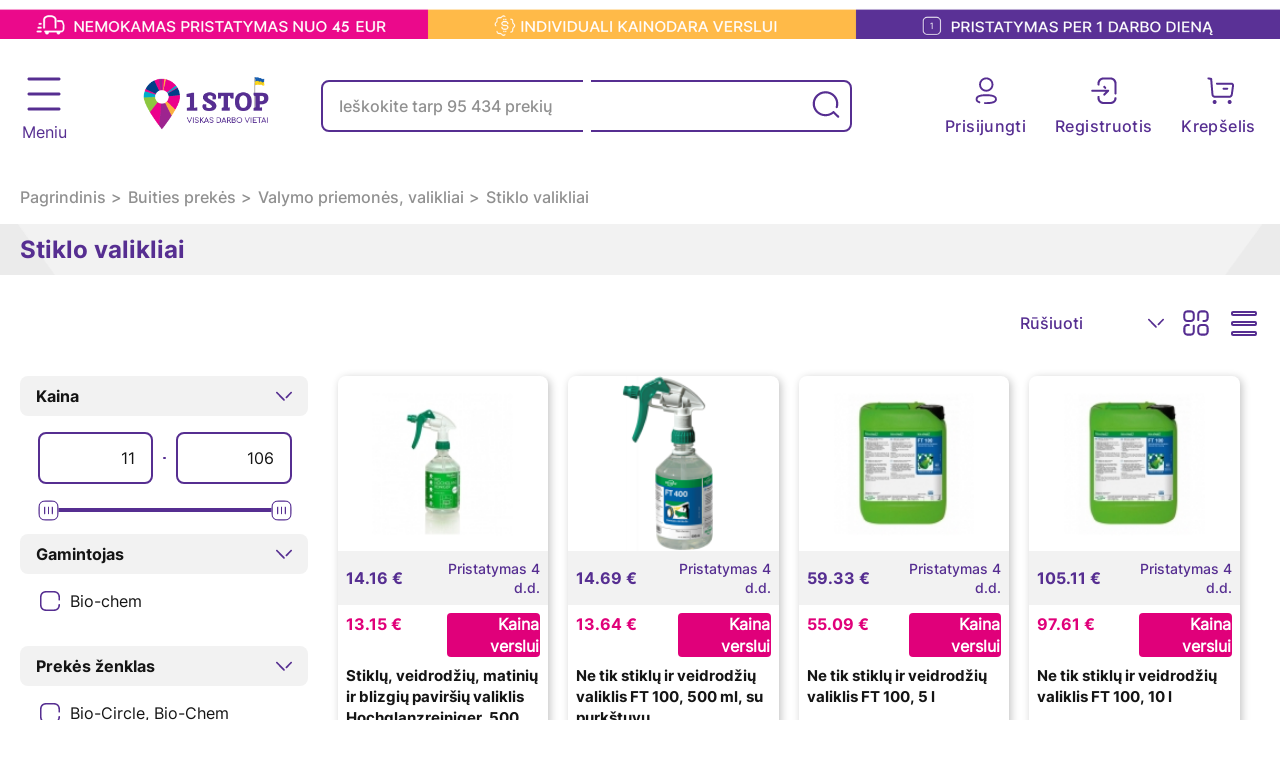

--- FILE ---
content_type: text/html; charset=UTF-8
request_url: https://www.1stop.lt/c452-priemones-langu-valymui
body_size: 26153
content:
<!DOCTYPE html>
<html lang="en">
<head>
    <meta charset="UTF-8">
    <meta name="viewport" content="width=device-width, initial-scale=1, maximum-scale=1">
    <meta name="verify-paysera" content="34a1a6ae5db3bd35593d0283c2c4aa7e">

    <meta name="description" content="">
    <meta name="keywords" content="Stiklo valiklis, stiklo valikliai, stiklo valymui langu valiklis">
    <title>Stiklo valikliai 1STOP.lt - viena stotelė Jūsų verslui</title>
    <style>.mobile__menu {
            display: none;
        }</style>
    <meta http-equiv="X-UA-Compatible" content="ie=edge">
    <meta name="csrf-token" content="nfhFGyKQloPP63rDpCu1MJOXUn8wvCzpaEkABPmb"/>
            <link rel="icon" href="https://www.1stop.lt/storage/header/2020/01/20/1STOP-logo-zenklas_1.png" sizes="16x16">
        <link rel="stylesheet" href="https://www.1stop.lt/common/plugins/select2/css/select2.min.css">
    <link href="https://www.1stop.lt/frontend/css/frontend.css?v=1769217228" rel="stylesheet" type="text/css"/>


    <script>

        if (window.performance.getEntriesByType("navigation")[0]['type'] == 'back_forward') {
            window.location.reload();
        }

        window.url = {};
        window.url.post_getCitiesByCountry = 'https://www.1stop.lt/base/get-cities-by-country-front';
        window.url.post_checkDebt = 'https://www.1stop.lt/check-debt';
        window.url.search = 'https://www.1stop.lt/paieska/';

        window.trans = {};
        window.trans.admin_order = 'Norėdami pridėti prekę į krepšelį naudokite 192 modulį';
    </script>

        <link rel="stylesheet" href="https://www.1stop.lt/common/plugins/rangeSlider/css/ion.rangeSlider.min.css">
    <link rel="stylesheet" href="https://www.1stop.lt/common/plugins/select2/css/select2.min.css">
    <script>
        window.url.get_promoted_products = 'https://www.1stop.lt/get-promoted-products?category_group=452&amp;language=lt';
    </script>
    <meta property="og:title" content="Stiklo valikliai">
    <meta property="og:description" content="">
    <meta property="og:url" content="https://www.1stop.lt/c452-priemones-langu-valymui">
    <meta property="og:image" content="https://www.1stop.lt/frontend/images/logo.png">
    <meta property="fb:app_id" content="803408427062073">
    <meta property="og:type" content="website">

    <meta name="vat" content="21">

    
    <script type="text/javascript" data-cmp-ab="1" src="https://cdn.consentmanager.net/delivery/autoblocking/495c5f1b31637.js" data-cmp-host="a.delivery.consentmanager.net" data-cmp-cdn="cdn.consentmanager.net" data-cmp-codesrc="0"></script>

<!-- Google Tag Manager -->
<script>(function(w,d,s,l,i){w[l]=w[l]||[];w[l].push({'gtm.start':
new Date().getTime(),event:'gtm.js'});var f=d.getElementsByTagName(s)[0],
j=d.createElement(s),dl=l!='dataLayer'?'&l='+l:'';j.async=true;j.src=
'https://www.googletagmanager.com/gtm.js?id='+i+dl;f.parentNode.insertBefore(j,f);
})(window,document,'script','dataLayer','GTM-K84BNDB');</script>
<!-- End Google Tag Manager -->

 <script id='pixel-script-poptin' src='https://cdn.popt.in/pixel.js?id=36932035baf67' async='true'></script> 

    </head>
<body class="">
<div class="page-preloader"></div>
<script>
    let loader = document.querySelector('.page-preloader');
    let body = document.querySelector('body');
    body.style.overflow = 'hidden';
    window.addEventListener('load', function () {
        loader.style.display = 'none';
        body.style.overflow = 'auto';
    })
</script>
<!-- Google Tag Manager (noscript) -->
<noscript><iframe src="https://www.googletagmanager.com/ns.html?id=GTM-K84BNDB"
height="0" width="0" style="display:none;visibility:hidden"></iframe></noscript>
<!-- End Google Tag Manager (noscript) -->
<span class="is-admin" data-is="0"></span>
<header class="header">
    
    

        <div class="header__upper js-shrinking-header-top">
        <div class="header__upper__wrap">
            <a href="/lt/pristatymas-ir-kainodara-verslui"><img src="https://www.1stop.lt/storage/header/2023/07/31/anouncement juosta.png" alt="Header banner"></a>
        </div>
    </div>
    
    <div class="header__mid js-header-mid">
        <div class="container">
            <div class="header__mid__wrap">
                
                <ul class="header__nav__wrap js-header-nav-wrap">
    <div class="header__mid__wrap--mobile">
       <ul>
                          <li class="item d-flex">
                   <a href="/prisijungimas">
                       <svg xmlns="http://www.w3.org/2000/svg" width="40" height="40" fill="none" class=""><path fill-rule="evenodd" clip-rule="evenodd" d="M13.764 11.923c0-3.6 2.947-6.528 6.57-6.528 3.622 0 6.569 2.928 6.569 6.528 0 3.598-2.947 6.527-6.57 6.527-3.622 0-6.57-2.929-6.57-6.527zm-2.41 0c0 4.918 4.028 8.922 8.98 8.922 4.95 0 8.977-4.004 8.977-8.922 0-4.92-4.027-8.923-8.978-8.923-4.95 0-8.98 4.003-8.98 8.923zm7.275 24.385c.559.017 1.127.025 1.704.025 5.724 0 13.334-.635 13.334-6.116 0-6.152-10.036-6.152-13.334-6.152C14.61 24.065 7 24.7 7 30.183c0 1.642.768 3.857 4.428 5.089a1.204 1.204 0 001.528-.75 1.193 1.193 0 00-.755-1.515c-2.504-.844-2.793-2.015-2.793-2.823 0-2.472 3.677-3.725 10.925-3.725 7.249 0 10.925 1.265 10.925 3.758 0 2.47-3.676 3.721-10.925 3.721a58.57 58.57 0 01-1.635-.021c-.644.005-1.218.501-1.236 1.161a1.196 1.196 0 001.167 1.23z" fill="#562E91"/></svg>
                       <span>Prisijungti</span>
                   </a>
               </li>
               <li class="item d-flex">
                   <a href="/profilis">
                       <svg xmlns="http://www.w3.org/2000/svg" width="40" height="40" fill="none" class=""><path fill-rule="evenodd" clip-rule="evenodd" d="M23.04 12.257c0-3.6-2.917-6.529-6.504-6.529-3.587 0-6.505 2.929-6.505 6.529s2.918 6.528 6.505 6.528c3.587 0 6.505-2.928 6.505-6.528zm2.385 0c0 4.92-3.987 8.923-8.89 8.923-4.902 0-8.889-4.003-8.889-8.923s3.987-8.924 8.89-8.924c4.902 0 8.89 4.004 8.89 8.924zm9.996 4.474H33.27v-2.09c0-.69-.558-1.25-1.246-1.25-.687 0-1.245.56-1.245 1.25v2.09h-2.149c-.688 0-1.245.56-1.245 1.25s.557 1.25 1.245 1.25h2.149v2.091c0 .69.558 1.25 1.245 1.25.688 0 1.246-.56 1.246-1.25v-2.091h2.152c.688 0 1.246-.56 1.246-1.25s-.558-1.25-1.246-1.25zM16.536 24.4c-5.668 0-13.203.632-13.203 6.116 0 1.641.76 3.858 4.385 5.09a1.197 1.197 0 00.766-2.267c-2.48-.843-2.766-2.015-2.766-2.823 0-2.47 3.64-3.724 10.818-3.724 7.177 0 10.817 1.264 10.817 3.757 0 2.472-3.64 3.723-10.817 3.723-.548 0-1.088-.006-1.618-.023-.637.005-1.207.502-1.225 1.162a1.196 1.196 0 001.155 1.233c.553.013 1.116.022 1.688.022 5.668 0 13.202-.635 13.202-6.117 0-6.15-9.937-6.15-13.202-6.15z" fill="#562E91"/></svg>
                       <span>Registruotis</span>
                   </a>
               </li>
                             </ul>
    </div>
    <li class="menu__wrapper"></li>
                            <li class="header__nav__wrap--item">
                <div class="header__nav__wrap--item-desktop">
                    <a class="link full-list" href="/nuomos-paslaugos">
                        <div class="first-level">
                                                                                        <img src="https://www.1stop.lt/storage/menu/2023/08/02/thumbs/rent_1_media.png">
                                                        Nuomos paslaugos
                        </div>
                    </a>
                </div>
                <div class="header__nav__wrap--item-mobile">
                    <a class="link full-list" href="/nuomos-paslaugos">
                        <div class="first-level">
                                                                                        <img src="https://www.1stop.lt/storage/menu/2023/08/02/thumbs/rent_1_media.png">
                                                        Nuomos paslaugos
                        </div>
                    </a>
                </div>
            </li>
                                <li class="header__nav__wrap--item">
                <div class="header__nav__wrap--item-desktop">
                    <a class="link full-list" href="https://docux.lt/">
                        <div class="first-level">
                                                                                        <img src="https://www.1stop.lt/storage/menu/2025/03/27/thumbs/Property 1=109-folder_media.png">
                                                        Dokumentų valdymo sprendimai
                        </div>
                    </a>
                </div>
                <div class="header__nav__wrap--item-mobile">
                    <a class="link full-list" href="https://docux.lt/">
                        <div class="first-level">
                                                                                        <img src="https://www.1stop.lt/storage/menu/2025/03/27/thumbs/Property 1=109-folder_media.png">
                                                        Dokumentų valdymo sprendimai
                        </div>
                    </a>
                </div>
            </li>
                                <li class="header__nav__wrap--item">
                <div class="header__nav__wrap--item-desktop">
                    <a class="link full-list" href="https://www.1stop.lt/c207-spausdintuvu-kasetes">
                        <div class="first-level">
                                                                                        <img src="https://www.1stop.lt/storage/menu/2023/08/02/thumbs/cartridge_media.png">
                                                        Spausdintuvų kasetės
                        </div>
                    </a>
                </div>
                <div class="header__nav__wrap--item-mobile">
                    <a class="link full-list" href="https://www.1stop.lt/c207-spausdintuvu-kasetes">
                        <div class="first-level">
                                                                                        <img src="https://www.1stop.lt/storage/menu/2023/08/02/thumbs/cartridge_media.png">
                                                        Spausdintuvų kasetės
                        </div>
                    </a>
                </div>
            </li>
                            <li class="header__nav__wrap--item link-dropdown">
            <div class="header__nav__wrap--item-desktop">
                <a href="https://www.1stop.lt/c103-spausdinimo-iranga" class="full-list">
                    <div class="first-level">
                                                                            <img src="https://www.1stop.lt/storage/menu/2023/08/02/thumbs/printer_media.png">
                                                <p>Spausdintuvai</p>
                    </div>
                </a>
            </div>
            <div class="header__nav__wrap--item-mobile">
                <div class="first-level">
                                                                <img src="https://www.1stop.lt/storage/menu/2023/08/02/thumbs/printer_media.png">
                                        <p><a href="https://www.1stop.lt/c103-spausdinimo-iranga">Spausdintuvai</a></p>
                </div>
            </div>
            
            <div class="header__nav__wrap__sub">
                    <div class="header__nav__wrap__sub__btns">
                                                                    </div>
                                            <ul class="header__nav__wrap__sub__all">
                                                            <a href="https://www.1stop.lt/c104-lazeriniai-spausdintuvai">
                                    <div class="header__nav__wrap__sub__all--item">
                                        <p>Lazeriniai spausdintuvai</p>
                                    </div>
                                </a>
                                                            <a href="https://www.1stop.lt/c105-rasaliniai-spausdintuvai">
                                    <div class="header__nav__wrap__sub__all--item">
                                        <p>Rašaliniai spausdintuvai</p>
                                    </div>
                                </a>
                                                            <a href="https://www.1stop.lt/c106-placiaformaciai-spausdintuvai">
                                    <div class="header__nav__wrap__sub__all--item">
                                        <p>Plačiaformačiai spausdintuvai</p>
                                    </div>
                                </a>
                                                            <a href="https://www.1stop.lt/c107-nuotrauku-spausdintuvai">
                                    <div class="header__nav__wrap__sub__all--item">
                                        <p>Nuotraukų spausdintuvai</p>
                                    </div>
                                </a>
                                                            <a href="https://www.1stop.lt/c108-etikeciu-spausdintuvai">
                                    <div class="header__nav__wrap__sub__all--item">
                                        <p>Etikečių spausdintuvai</p>
                                    </div>
                                </a>
                                                            <a href="https://www.1stop.lt/c300-adatiniai-spausdintuvai">
                                    <div class="header__nav__wrap__sub__all--item">
                                        <p>Adatiniai spausdintuvai</p>
                                    </div>
                                </a>
                                                            <a href="https://www.1stop.lt/c301-sublimaciniai-spausdintuvai">
                                    <div class="header__nav__wrap__sub__all--item">
                                        <p>Sublimaciniai spausdintuvai</p>
                                    </div>
                                </a>
                                                            <a href="https://www.1stop.lt/c510-3d-spausdintuvai">
                                    <div class="header__nav__wrap__sub__all--item">
                                        <p>3D spausdintuvai</p>
                                    </div>
                                </a>
                                                    </ul>
                                                        </div>
            </li>
                                <li class="header__nav__wrap--item">
                <div class="header__nav__wrap--item-desktop">
                    <a class="link full-list" href="https://www.1stop.lt/c133-nesiojami-kompiuteriai">
                        <div class="first-level">
                                                                                        <img src="https://www.1stop.lt/storage/menu/2023/08/02/thumbs/laptop_media.png">
                                                        Nešiojami kompiuteriai
                        </div>
                    </a>
                </div>
                <div class="header__nav__wrap--item-mobile">
                    <a class="link full-list" href="https://www.1stop.lt/c133-nesiojami-kompiuteriai">
                        <div class="first-level">
                                                                                        <img src="https://www.1stop.lt/storage/menu/2023/08/02/thumbs/laptop_media.png">
                                                        Nešiojami kompiuteriai
                        </div>
                    </a>
                </div>
            </li>
                            <li class="header__nav__wrap--item link-dropdown">
            <div class="header__nav__wrap--item-desktop">
                <a href="https://www.1stop.lt/c1-kanceliarines-prekes" class="full-list">
                    <div class="first-level">
                                                                            <img src="https://www.1stop.lt/storage/menu/2023/08/02/thumbs/kanceliarija_media.png">
                                                <p>Kanceliarinės prekės</p>
                    </div>
                </a>
            </div>
            <div class="header__nav__wrap--item-mobile">
                <div class="first-level">
                                                                <img src="https://www.1stop.lt/storage/menu/2023/08/02/thumbs/kanceliarija_media.png">
                                        <p><a href="https://www.1stop.lt/c1-kanceliarines-prekes">Kanceliarinės prekės</a></p>
                </div>
            </div>
            
            <div class="header__nav__wrap__sub">
                    <div class="header__nav__wrap__sub__btns">
                                                                    </div>
                                            <ul class="header__nav__wrap__sub__all">
                                                            <a href="https://www.1stop.lt/c2-popieriaus-gaminiai">
                                    <div class="header__nav__wrap__sub__all--item">
                                        <p>Popieriaus gaminiai</p>
                                    </div>
                                </a>
                                                            <a href="https://www.1stop.lt/c32-rasymo-koregavimo-reikmenys">
                                    <div class="header__nav__wrap__sub__all--item">
                                        <p>Rašymo, koregavimo reikmenys</p>
                                    </div>
                                </a>
                                                            <a href="https://www.1stop.lt/c41-darbo-stalo-reikmenys">
                                    <div class="header__nav__wrap__sub__all--item">
                                        <p>Darbo stalo reikmenys</p>
                                    </div>
                                </a>
                                                            <a href="https://www.1stop.lt/c93-antspaudai">
                                    <div class="header__nav__wrap__sub__all--item">
                                        <p>Antspaudai</p>
                                    </div>
                                </a>
                                                            <a href="https://www.1stop.lt/c19-dokumentu-laikymo-ir-archyvavimo-reikmenys">
                                    <div class="header__nav__wrap__sub__all--item">
                                        <p>Dokumentų laikymui ir archyvavimui</p>
                                    </div>
                                </a>
                                                            <a href="https://www.1stop.lt/c55-pakavimo-reikmenys">
                                    <div class="header__nav__wrap__sub__all--item">
                                        <p>Pakavimui</p>
                                    </div>
                                </a>
                                                            <a href="https://www.1stop.lt/c80-konferenciju-iranga-ir-reikmenys">
                                    <div class="header__nav__wrap__sub__all--item">
                                        <p>Konferencijoms, susirinkimams</p>
                                    </div>
                                </a>
                                                            <a href="https://www.1stop.lt/c61-mokyklines-prekes">
                                    <div class="header__nav__wrap__sub__all--item">
                                        <p>Mokyklai</p>
                                    </div>
                                </a>
                                                            <a href="https://www.1stop.lt/c72-kurybos-reikmenys">
                                    <div class="header__nav__wrap__sub__all--item">
                                        <p>Kūrybai</p>
                                    </div>
                                </a>
                                                            <a href="https://www.1stop.lt/c31-notariniai-reikmenys">
                                    <div class="header__nav__wrap__sub__all--item">
                                        <p>Notarams</p>
                                    </div>
                                </a>
                                                            <a href="https://www.1stop.lt/c390-galanterija">
                                    <div class="header__nav__wrap__sub__all--item">
                                        <p>Galanterija</p>
                                    </div>
                                </a>
                                                    </ul>
                                                        </div>
            </li>
                            <li class="header__nav__wrap--item link-dropdown">
            <div class="header__nav__wrap--item-desktop">
                <a href="https://www.1stop.lt/c102-biuro-technika" class="full-list">
                    <div class="first-level">
                                                                            <img src="https://www.1stop.lt/storage/menu/2023/08/02/thumbs/biuro iranga_media.png">
                                                <p>Biuro prekės</p>
                    </div>
                </a>
            </div>
            <div class="header__nav__wrap--item-mobile">
                <div class="first-level">
                                                                <img src="https://www.1stop.lt/storage/menu/2023/08/02/thumbs/biuro iranga_media.png">
                                        <p><a href="https://www.1stop.lt/c102-biuro-technika">Biuro prekės</a></p>
                </div>
            </div>
            
            <div class="header__nav__wrap__sub">
                    <div class="header__nav__wrap__sub__btns">
                                                                    </div>
                                            <ul class="header__nav__wrap__sub__all">
                                                            <a href="https://www.1stop.lt/c103-spausdinimo-iranga">
                                    <div class="header__nav__wrap__sub__all--item">
                                        <p>Spausdintuvai</p>
                                    </div>
                                </a>
                                                            <a href="https://www.1stop.lt/c110-priedai-ir-dalys-spausdintuvams">
                                    <div class="header__nav__wrap__sub__all--item">
                                        <p>Priedai ir dalys spausdintuvams</p>
                                    </div>
                                </a>
                                                            <a href="https://www.1stop.lt/c114-skeneriai">
                                    <div class="header__nav__wrap__sub__all--item">
                                        <p>Skeneriai</p>
                                    </div>
                                </a>
                                                            <a href="https://www.1stop.lt/c118-dokumentu-naikikliai-ir-priedai-prieziurai">
                                    <div class="header__nav__wrap__sub__all--item">
                                        <p>Dokumentų naikikliai ir priedai priežiūrai</p>
                                    </div>
                                </a>
                                                            <a href="https://www.1stop.lt/c122-laminavimo-aparatai-ir-medziagos">
                                    <div class="header__nav__wrap__sub__all--item">
                                        <p>Laminavimo aparatai ir medžiagos</p>
                                    </div>
                                </a>
                                                            <a href="https://www.1stop.lt/c173-projektoriai">
                                    <div class="header__nav__wrap__sub__all--item">
                                        <p>Projektoriai ir priedai</p>
                                    </div>
                                </a>
                                                            <a href="https://www.1stop.lt/c125-irisimo-iranga-ir-medziagos">
                                    <div class="header__nav__wrap__sub__all--item">
                                        <p>Įrišimo įranga ir medžiagos</p>
                                    </div>
                                </a>
                                                            <a href="https://www.1stop.lt/c129-giljotinos-pjaustykles-priedai">
                                    <div class="header__nav__wrap__sub__all--item">
                                        <p>Giljotinos, pjaustyklės, priedai</p>
                                    </div>
                                </a>
                                                            <a href="https://www.1stop.lt/c318-telefonai">
                                    <div class="header__nav__wrap__sub__all--item">
                                        <p>Telefonai</p>
                                    </div>
                                </a>
                                                            <a href="https://www.1stop.lt/c130-valymo-ir-prieziuros-priemones">
                                    <div class="header__nav__wrap__sub__all--item">
                                        <p>Valymo ir priežiūros priemonės</p>
                                    </div>
                                </a>
                                                            <a href="https://www.1stop.lt/c131-kita-biuro-technika">
                                    <div class="header__nav__wrap__sub__all--item">
                                        <p>Kita biuro technika</p>
                                    </div>
                                </a>
                                                    </ul>
                                                        </div>
            </li>
                            <li class="header__nav__wrap--item link-dropdown">
            <div class="header__nav__wrap--item-desktop">
                <a href="https://www.1stop.lt/c132-kompiuterine-technika-ir-priedai" class="full-list">
                    <div class="first-level">
                                                                            <img src="https://www.1stop.lt/storage/menu/2023/08/02/thumbs/kompiuterinė technika_media.png">
                                                <p>Kompiuterinė technika ir priedai</p>
                    </div>
                </a>
            </div>
            <div class="header__nav__wrap--item-mobile">
                <div class="first-level">
                                                                <img src="https://www.1stop.lt/storage/menu/2023/08/02/thumbs/kompiuterinė technika_media.png">
                                        <p><a href="https://www.1stop.lt/c132-kompiuterine-technika-ir-priedai">Kompiuterinė technika ir priedai</a></p>
                </div>
            </div>
            
            <div class="header__nav__wrap__sub">
                    <div class="header__nav__wrap__sub__btns">
                                                                    </div>
                                            <ul class="header__nav__wrap__sub__all">
                                                            <a href="https://www.1stop.lt/c609-kompiuteriai">
                                    <div class="header__nav__wrap__sub__all--item">
                                        <p>Kompiuteriai</p>
                                    </div>
                                </a>
                                                            <a href="https://www.1stop.lt/c158-klaviaturos-ir-peles">
                                    <div class="header__nav__wrap__sub__all--item">
                                        <p>Klaviatūros ir pelės</p>
                                    </div>
                                </a>
                                                            <a href="https://www.1stop.lt/c161-ausines-mikrofonai">
                                    <div class="header__nav__wrap__sub__all--item">
                                        <p>Ausinės ir mikrofonai</p>
                                    </div>
                                </a>
                                                            <a href="https://www.1stop.lt/c156-kompiuteriu-priedai-ir-periferija">
                                    <div class="header__nav__wrap__sub__all--item">
                                        <p>Išoriniai įrenginiai</p>
                                    </div>
                                </a>
                                                            <a href="https://www.1stop.lt/c611-kompiuteriu-monitoriai-ir-laikikliai">
                                    <div class="header__nav__wrap__sub__all--item">
                                        <p>Monitoriai ir laikikliai</p>
                                    </div>
                                </a>
                                                            <a href="https://www.1stop.lt/c610-kompiuteriu-priedai">
                                    <div class="header__nav__wrap__sub__all--item">
                                        <p>Kompiuterių priedai</p>
                                    </div>
                                </a>
                                                            <a href="https://www.1stop.lt/c585-zaidimu-iranga">
                                    <div class="header__nav__wrap__sub__all--item">
                                        <p>Žaidimų įranga</p>
                                    </div>
                                </a>
                                                            <a href="https://www.1stop.lt/c142-komputeriu-komponentai">
                                    <div class="header__nav__wrap__sub__all--item">
                                        <p>Kompiuterių komponentai</p>
                                    </div>
                                </a>
                                                            <a href="https://www.1stop.lt/c189-programine-iranga">
                                    <div class="header__nav__wrap__sub__all--item">
                                        <p>Programinė įranga</p>
                                    </div>
                                </a>
                                                            <a href="https://www.1stop.lt/c197-duomenu-laikmenos">
                                    <div class="header__nav__wrap__sub__all--item">
                                        <p>Duomenų laikmenos</p>
                                    </div>
                                </a>
                                                            <a href="https://www.1stop.lt/c206-laidai-ir-jungiameji-kabeliai">
                                    <div class="header__nav__wrap__sub__all--item">
                                        <p>Laidai ir jungiamieji kabeliai</p>
                                    </div>
                                </a>
                                                            <a href="https://www.1stop.lt/c180-ekranu-filtrai">
                                    <div class="header__nav__wrap__sub__all--item">
                                        <p>Ekranų filtrai</p>
                                    </div>
                                </a>
                                                            <a href="https://www.1stop.lt/c181-ekranu-valymo-priemones">
                                    <div class="header__nav__wrap__sub__all--item">
                                        <p>Ekranų valymo priemonės</p>
                                    </div>
                                </a>
                                                    </ul>
                                                        </div>
            </li>
                            <li class="header__nav__wrap--item link-dropdown">
            <div class="header__nav__wrap--item-desktop">
                <a href="https://www.1stop.lt/c101-elektronika-ir-technika" class="full-list">
                    <div class="first-level">
                                                                            <img src="https://www.1stop.lt/storage/menu/2023/08/02/thumbs/elektronika_media.png">
                                                <p>Elektronika</p>
                    </div>
                </a>
            </div>
            <div class="header__nav__wrap--item-mobile">
                <div class="first-level">
                                                                <img src="https://www.1stop.lt/storage/menu/2023/08/02/thumbs/elektronika_media.png">
                                        <p><a href="https://www.1stop.lt/c101-elektronika-ir-technika">Elektronika</a></p>
                </div>
            </div>
            
            <div class="header__nav__wrap__sub">
                    <div class="header__nav__wrap__sub__btns">
                                                                    </div>
                                            <ul class="header__nav__wrap__sub__all">
                                                            <a href="https://www.1stop.lt/c173-projektoriai">
                                    <div class="header__nav__wrap__sub__all--item">
                                        <p>Projektoriai ir priedai</p>
                                    </div>
                                </a>
                                                            <a href="https://www.1stop.lt/c172-informaciniai-ekranai">
                                    <div class="header__nav__wrap__sub__all--item">
                                        <p>Informaciniai ekranai</p>
                                    </div>
                                </a>
                                                            <a href="https://www.1stop.lt/c169-monitoriai-ir-projektoriai">
                                    <div class="header__nav__wrap__sub__all--item">
                                        <p>Televizoriai ir priedai</p>
                                    </div>
                                </a>
                                                            <a href="https://www.1stop.lt/c196-serveriai">
                                    <div class="header__nav__wrap__sub__all--item">
                                        <p>Serverių įranga</p>
                                    </div>
                                </a>
                                                            <a href="https://www.1stop.lt/c319-tinklo-iranga">
                                    <div class="header__nav__wrap__sub__all--item">
                                        <p>Tinklo įranga</p>
                                    </div>
                                </a>
                                                            <a href="https://www.1stop.lt/c289-foto-iranga">
                                    <div class="header__nav__wrap__sub__all--item">
                                        <p>Foto ir video įranga</p>
                                    </div>
                                </a>
                                                            <a href="https://www.1stop.lt/c347-muzikos-grotuvai-ir-ju-priedai">
                                    <div class="header__nav__wrap__sub__all--item">
                                        <p>Muzikos grotuvai ir jų priedai</p>
                                    </div>
                                </a>
                                                            <a href="https://www.1stop.lt/c187-mobilieji-telefonai-ir-ju-priedai">
                                    <div class="header__nav__wrap__sub__all--item">
                                        <p>Mobilieji telefonai ir jų priedai</p>
                                    </div>
                                </a>
                                                            <a href="https://www.1stop.lt/c321-ismanus-irenginiai">
                                    <div class="header__nav__wrap__sub__all--item">
                                        <p>Išmanieji įrenginiai</p>
                                    </div>
                                </a>
                                                            <a href="https://www.1stop.lt/c232-baterijos-ir-akumuliatoriai">
                                    <div class="header__nav__wrap__sub__all--item">
                                        <p>Baterijos ir akumuliatoriai</p>
                                    </div>
                                </a>
                                                            <a href="https://www.1stop.lt/c231-elektros-prekes-buitine-technika">
                                    <div class="header__nav__wrap__sub__all--item">
                                        <p>Elektros prekės</p>
                                    </div>
                                </a>
                                                    </ul>
                                                        </div>
            </li>
                            <li class="header__nav__wrap--item link-dropdown">
            <div class="header__nav__wrap--item-desktop">
                <a href="https://www.1stop.lt/c588-sportas-ir-laisvalaikis" class="full-list">
                    <div class="first-level">
                                                                            <img src="https://www.1stop.lt/storage/menu/2023/08/02/thumbs/sportas laisv_media.png">
                                                <p>Sportas ir laisvalaikis</p>
                    </div>
                </a>
            </div>
            <div class="header__nav__wrap--item-mobile">
                <div class="first-level">
                                                                <img src="https://www.1stop.lt/storage/menu/2023/08/02/thumbs/sportas laisv_media.png">
                                        <p><a href="https://www.1stop.lt/c588-sportas-ir-laisvalaikis">Sportas ir laisvalaikis</a></p>
                </div>
            </div>
            
            <div class="header__nav__wrap__sub">
                    <div class="header__nav__wrap__sub__btns">
                                                                    </div>
                                            <ul class="header__nav__wrap__sub__all">
                                                            <a href="https://www.1stop.lt/c589-elektriniai-paspirtukai-ir-riedziai">
                                    <div class="header__nav__wrap__sub__all--item">
                                        <p>Elektriniai paspirtukai</p>
                                    </div>
                                </a>
                                                            <a href="https://www.1stop.lt/c598-elektriniai-dviraciai">
                                    <div class="header__nav__wrap__sub__all--item">
                                        <p>Elektriniai dviračiai</p>
                                    </div>
                                </a>
                                                            <a href="https://www.1stop.lt/c606-fitneso-ir-treniruociu-iranga">
                                    <div class="header__nav__wrap__sub__all--item">
                                        <p>Fitneso ir treniruočių įranga</p>
                                    </div>
                                </a>
                                                            <a href="https://www.1stop.lt/c607-auto-ir-moto-prekes">
                                    <div class="header__nav__wrap__sub__all--item">
                                        <p>Auto ir moto prekės</p>
                                    </div>
                                </a>
                                                            <a href="#">
                                    <div class="header__nav__wrap__sub__all--item">
                                        <p>Hobio prekės</p>
                                    </div>
                                </a>
                                                            <a href="https://www.1stop.lt/c626-kamado-kepsnines-ir-ju-priedai">
                                    <div class="header__nav__wrap__sub__all--item">
                                        <p>Kamado, kepsninės ir jų priedai</p>
                                    </div>
                                </a>
                                                            <a href="https://www.1stop.lt/c701-dronai">
                                    <div class="header__nav__wrap__sub__all--item">
                                        <p>Dronai</p>
                                    </div>
                                </a>
                                                    </ul>
                                                        </div>
            </li>
                            <li class="header__nav__wrap--item link-dropdown">
            <div class="header__nav__wrap--item-desktop">
                <a href="https://www.1stop.lt/c334-biuro-baldai" class="full-list">
                    <div class="first-level">
                                                                            <img src="https://www.1stop.lt/storage/menu/2023/08/02/thumbs/biuro interjerui_media.png">
                                                <p>Biuro baldai</p>
                    </div>
                </a>
            </div>
            <div class="header__nav__wrap--item-mobile">
                <div class="first-level">
                                                                <img src="https://www.1stop.lt/storage/menu/2023/08/02/thumbs/biuro interjerui_media.png">
                                        <p><a href="https://www.1stop.lt/c334-biuro-baldai">Biuro baldai</a></p>
                </div>
            </div>
            
            <div class="header__nav__wrap__sub">
                    <div class="header__nav__wrap__sub__btns">
                                                                    </div>
                                            <ul class="header__nav__wrap__sub__all">
                                                            <a href="https://www.1stop.lt/c240-stalai">
                                    <div class="header__nav__wrap__sub__all--item">
                                        <p>Stalai</p>
                                    </div>
                                </a>
                                                            <a href="https://www.1stop.lt/c241-kedes">
                                    <div class="header__nav__wrap__sub__all--item">
                                        <p>Kėdės</p>
                                    </div>
                                </a>
                                                            <a href="https://www.1stop.lt/c533-privatumo-pertvaros">
                                    <div class="header__nav__wrap__sub__all--item">
                                        <p>Privatumo pertvaros</p>
                                    </div>
                                </a>
                                                    </ul>
                                                        </div>
            </li>
                            <li class="header__nav__wrap--item link-dropdown">
            <div class="header__nav__wrap--item-desktop">
                <a href="https://www.1stop.lt/c208-buities-prekes" class="full-list">
                    <div class="first-level">
                                                                            <img src="https://www.1stop.lt/storage/menu/2023/08/02/thumbs/buities prekes_media.png">
                                                <p>Buities prekės</p>
                    </div>
                </a>
            </div>
            <div class="header__nav__wrap--item-mobile">
                <div class="first-level">
                                                                <img src="https://www.1stop.lt/storage/menu/2023/08/02/thumbs/buities prekes_media.png">
                                        <p><a href="https://www.1stop.lt/c208-buities-prekes">Buities prekės</a></p>
                </div>
            </div>
            
            <div class="header__nav__wrap__sub">
                    <div class="header__nav__wrap__sub__btns">
                                                                    </div>
                                            <ul class="header__nav__wrap__sub__all">
                                                            <a href="https://www.1stop.lt/c703-oro-prieziuros-technika">
                                    <div class="header__nav__wrap__sub__all--item">
                                        <p>Oro priežiūros technika</p>
                                    </div>
                                </a>
                                                            <a href="https://www.1stop.lt/c209-higienos-reikmenys">
                                    <div class="header__nav__wrap__sub__all--item">
                                        <p>Higienos reikmenys</p>
                                    </div>
                                </a>
                                                            <a href="https://www.1stop.lt/c437-valymo-priemones">
                                    <div class="header__nav__wrap__sub__all--item">
                                        <p>Valymo priemonės</p>
                                    </div>
                                </a>
                                                            <a href="https://www.1stop.lt/c235-smulki-buitine-technika">
                                    <div class="header__nav__wrap__sub__all--item">
                                        <p>Smulki buitinė technika</p>
                                    </div>
                                </a>
                                                            <a href="https://www.1stop.lt/c521-covid-19-prevencijai">
                                    <div class="header__nav__wrap__sub__all--item">
                                        <p>Covid-19 prevencijai</p>
                                    </div>
                                </a>
                                                            <a href="https://www.1stop.lt/c220-ukio-prekes-ir-svaros-priemones">
                                    <div class="header__nav__wrap__sub__all--item">
                                        <p>Švaros priemonės</p>
                                    </div>
                                </a>
                                                            <a href="https://www.1stop.lt/c223-valymo-irankiai">
                                    <div class="header__nav__wrap__sub__all--item">
                                        <p>Valymo įrankiai</p>
                                    </div>
                                </a>
                                                            <a href="https://www.1stop.lt/c603-stambi-buitine-technika">
                                    <div class="header__nav__wrap__sub__all--item">
                                        <p>Stambi buitinė technika</p>
                                    </div>
                                </a>
                                                            <a href="https://www.1stop.lt/c344-indai-irankiai-serveteles">
                                    <div class="header__nav__wrap__sub__all--item">
                                        <p>Indai, įrankiai, servetėlės </p>
                                    </div>
                                </a>
                                                            <a href="https://www.1stop.lt/c427-gesintuvai-ir-vaistineles">
                                    <div class="header__nav__wrap__sub__all--item">
                                        <p>Gesintuvai ir vaistinėlės</p>
                                    </div>
                                </a>
                                                            <a href="#">
                                    <div class="header__nav__wrap__sub__all--item">
                                        <p>Apsauga darbe</p>
                                    </div>
                                </a>
                                                            <a href="#">
                                    <div class="header__nav__wrap__sub__all--item">
                                        <p>Darbo batai</p>
                                    </div>
                                </a>
                                                            <a href="#">
                                    <div class="header__nav__wrap__sub__all--item">
                                        <p>Darbo rūbai</p>
                                    </div>
                                </a>
                                                    </ul>
                                                        </div>
            </li>
                            <li class="header__nav__wrap--item link-dropdown">
            <div class="header__nav__wrap--item-desktop">
                <a href="https://www.1stop.lt/c246-maisto-prekes" class="full-list">
                    <div class="first-level">
                                                                            <img src="https://www.1stop.lt/storage/menu/2023/08/02/thumbs/maisto prekes_media.png">
                                                <p>Maisto prekės</p>
                    </div>
                </a>
            </div>
            <div class="header__nav__wrap--item-mobile">
                <div class="first-level">
                                                                <img src="https://www.1stop.lt/storage/menu/2023/08/02/thumbs/maisto prekes_media.png">
                                        <p><a href="https://www.1stop.lt/c246-maisto-prekes">Maisto prekės</a></p>
                </div>
            </div>
            
            <div class="header__nav__wrap__sub">
                    <div class="header__nav__wrap__sub__btns">
                                                                    </div>
                                            <ul class="header__nav__wrap__sub__all">
                                                            <a href="https://www.1stop.lt/c256-vanduo-sultys-ir-gaivieji-gerimai">
                                    <div class="header__nav__wrap__sub__all--item">
                                        <p>Vanduo ir kiti gėrimai</p>
                                    </div>
                                </a>
                                                            <a href="https://www.1stop.lt/c247-kava-kakava">
                                    <div class="header__nav__wrap__sub__all--item">
                                        <p>Kava ir kiti karšti gėrimai</p>
                                    </div>
                                </a>
                                                            <a href="https://www.1stop.lt/c254-gerimu-priedai">
                                    <div class="header__nav__wrap__sub__all--item">
                                        <p>Karštų gėrimų priedai</p>
                                    </div>
                                </a>
                                                            <a href="https://www.1stop.lt/c787-maisto-prekes">
                                    <div class="header__nav__wrap__sub__all--item">
                                        <p>Džiovinti vaisiai</p>
                                    </div>
                                </a>
                                                    </ul>
                                                        </div>
            </li>
                            <li class="header__nav__wrap--item link-dropdown">
            <div class="header__nav__wrap--item-desktop">
                <a href="https://www.1stop.lt/c632-ecost" class="full-list">
                    <div class="first-level">
                                                                            <img src="https://www.1stop.lt/storage/menu/2023/08/02/thumbs/ecost_media.png">
                                                <p>Ecost</p>
                    </div>
                </a>
            </div>
            <div class="header__nav__wrap--item-mobile">
                <div class="first-level">
                                                                <img src="https://www.1stop.lt/storage/menu/2023/08/02/thumbs/ecost_media.png">
                                        <p><a href="https://www.1stop.lt/c632-ecost">Ecost</a></p>
                </div>
            </div>
            
            <div class="header__nav__wrap__sub">
                    <div class="header__nav__wrap__sub__btns">
                                                                    </div>
                                            <ul class="header__nav__wrap__sub__all">
                                                            <a href="https://www.1stop.lt/c632-ecost">
                                    <div class="header__nav__wrap__sub__all--item">
                                        <p>Visos Ecost prekės</p>
                                    </div>
                                </a>
                                                            <a href="https://www.1stop.lt/c634-stambi-buitine-technika">
                                    <div class="header__nav__wrap__sub__all--item">
                                        <p>Stambi buitinė technika</p>
                                    </div>
                                </a>
                                                            <a href="https://www.1stop.lt/c635-kanceliarines-prekes">
                                    <div class="header__nav__wrap__sub__all--item">
                                        <p>Kanceliarinės prekės</p>
                                    </div>
                                </a>
                                                            <a href="https://www.1stop.lt/c636-telefonai-ismanieji-laikrodziai-ir-ju-priedai">
                                    <div class="header__nav__wrap__sub__all--item">
                                        <p>Telefonai, išmanieji laikrodžiai ir jų priedai</p>
                                    </div>
                                </a>
                                                            <a href="https://www.1stop.lt/c637-vaizdo-zaidimu-iranga-ir-priedai">
                                    <div class="header__nav__wrap__sub__all--item">
                                        <p>Vaizdo žaidimų įranga ir priedai</p>
                                    </div>
                                </a>
                                                            <a href="https://www.1stop.lt/c638-kompiuterine-technika-komponentai-ir-priedai">
                                    <div class="header__nav__wrap__sub__all--item">
                                        <p>Kompiuterinė technika, komponentai ir priedai</p>
                                    </div>
                                </a>
                                                            <a href="https://www.1stop.lt/c639-namu-ukio-prekes">
                                    <div class="header__nav__wrap__sub__all--item">
                                        <p>Namų ūkio prekės</p>
                                    </div>
                                </a>
                                                            <a href="https://www.1stop.lt/c640-virtuves-prekes">
                                    <div class="header__nav__wrap__sub__all--item">
                                        <p>Virtuvės prekės</p>
                                    </div>
                                </a>
                                                            <a href="https://www.1stop.lt/c641-elektronika">
                                    <div class="header__nav__wrap__sub__all--item">
                                        <p>Elektronika</p>
                                    </div>
                                </a>
                                                            <a href="https://www.1stop.lt/c642-kitos-prekes">
                                    <div class="header__nav__wrap__sub__all--item">
                                        <p>Kitos ecost prekės</p>
                                    </div>
                                </a>
                                                            <a href="https://www.1stop.lt/c699-higienos-priemones">
                                    <div class="header__nav__wrap__sub__all--item">
                                        <p>Higienos priemonės</p>
                                    </div>
                                </a>
                                                    </ul>
                                                        </div>
            </li>
            </ul>
                
                <div class="header__mid__hamburger">
                    <button class="hamburger js-nav-hamburger btn-reset">
                        <svg xmlns="http://www.w3.org/2000/svg" width="48" height="48" viewBox="0 0 48 48" fill="none" class="">
<path d="M39.0144 40.491H8.70822H8.69209C8.01358 40.409 7.5 39.78 7.5 39.0311C7.5 38.2821 8.01358 37.6532 8.69209 37.5711H39.0144C39.5249 37.5093 40.0225 37.7733 40.2954 38.2506C40.5682 38.7278 40.5682 39.3343 40.2954 39.8115C40.0225 40.2888 39.5249 40.5528 39.0144 40.491Z" fill="#562E91"/>
<path d="M39.0144 25.4599H8.70822H8.69209C8.01358 25.3778 7.5 24.7488 7.5 23.9999C7.5 23.251 8.01358 22.622 8.69209 22.54H39.0144C39.5249 22.4782 40.0225 22.7422 40.2954 23.2195C40.5682 23.6967 40.5682 24.3031 40.2954 24.7804C40.0225 25.2577 39.5249 25.5217 39.0144 25.4599Z" fill="#562E91"/>
<path d="M39.0144 10.4288H8.70822H8.69209C8.01358 10.3467 7.5 9.71771 7.5 8.9688C7.5 8.21989 8.01358 7.5909 8.69209 7.50882H39.0144C39.5249 7.44708 40.0225 7.71107 40.2954 8.18833C40.5682 8.66559 40.5682 9.27202 40.2954 9.74928C40.0225 10.2265 39.5249 10.4905 39.0144 10.4288Z" fill="#562E91"/>
</svg>
                    </button>
                     <span class="title-menu">Meniu</span>
                    <button class="close js-nav-hamburger btn-reset">
                        <svg xmlns="http://www.w3.org/2000/svg" width="48" height="48" viewBox="0 0 48 48" fill="none" class="">
<path d="M33.5845 35.6491L12.1547 14.2194L12.1433 14.208C11.7216 13.6701 11.8032 12.8622 12.3327 12.3327C12.8623 11.8031 13.6702 11.7215 14.208 12.1432L35.6492 33.5844C36.0538 33.9016 36.219 34.4402 36.0744 34.9706C35.9299 35.501 35.5011 35.9298 34.9707 36.0744C34.4403 36.2189 33.9017 36.0537 33.5845 35.6491Z" fill="#562E91"/>
<path d="M35.6491 14.3843L14.2194 35.814L14.208 35.8254C13.6701 36.2472 12.8622 36.1656 12.3327 35.636C11.8031 35.1065 11.7215 34.2985 12.1432 33.7607L33.5844 12.3196C33.9016 11.915 34.4402 11.7498 34.9706 11.8943C35.501 12.0388 35.9298 12.4677 36.0744 12.9981C36.2189 13.5285 36.0537 14.067 35.6491 14.3843Z" fill="#562E91"/>
</svg>
                    </button>
                </div>

                
                <a href = "https://www.1stop.lt" class="header__mid__logo" >
                <img src = "https://www.1stop.lt/storage/header/2022/02/28/ukrainos veliava.png" />
            </a>

                
                <form class="header__search wrapped__form__control js-search-header-form" method="GET" action="/" onsubmit="return false;" autocomplete="off">
                    <div class="form__group">
                        <label for="wrapped__form__control--header"></label>
                        <input type="text" id="wrapped__form__control--header" name="term" placeholder="Ieškokite tarp 95 434 prekių"
                               class="form__control js-header-search-input" data-url="https://www.1stop.lt/get-search-suggestions"
                               value=""/>
                        <button type="submit">
                            <svg xmlns="http://www.w3.org/2000/svg" width="32" height="32" fill="none" class=""><path d="M29.007 27.475l-4.583-4.48-.107-.164c-.2-.199-.473-.31-.758-.31-.285 0-.558.111-.758.31-3.895 3.573-9.897 3.768-14.025.454-4.128-3.314-5.102-9.107-2.275-13.538 2.827-4.431 8.576-6.125 13.436-3.957 4.86 2.167 7.321 7.522 5.752 12.514-.113.36-.02.752.243 1.028s.656.394 1.032.31a1.07 1.07 0 00.79-.72c1.876-5.924-.957-12.299-6.666-15-5.709-2.703-12.58-.92-16.17 4.192C1.33 13.227 2.1 20.136 6.733 24.373c4.632 4.236 11.734 4.528 16.713.687l4.059 3.967c.419.408 1.096.408 1.515 0a1.045 1.045 0 000-1.493l-.012-.059z" fill="#562E91"/></svg>
                        </button>
                    </div>
                    <div class="header__results js-header-search-results">
                        <ul class="header__results__ul js-search-results-categories"></ul>
                        <div class="header__results__prods  js-search-results-products"></div>
                    </div>
                </form>

                
                <div class="header__user__block mobile-hide">                   
                                        <button class="btn btn--header js-header-user-dropdown-toggle" data-target="3">
                        <svg xmlns="http://www.w3.org/2000/svg" width="32" height="32" fill="none" class=""><path fill-rule="evenodd" clip-rule="evenodd" d="M11.011 9.538c0-2.88 2.357-5.222 5.256-5.222 2.898 0 5.255 2.343 5.255 5.222 0 2.88-2.357 5.222-5.255 5.222-2.899 0-5.256-2.343-5.256-5.222zm-1.928 0c0 3.935 3.223 7.138 7.184 7.138 3.96 0 7.182-3.203 7.182-7.138S20.227 2.4 16.267 2.4c-3.961 0-7.184 3.203-7.184 7.138zm5.82 19.509c.447.013.902.02 1.364.02 4.579 0 10.666-.508 10.666-4.894 0-4.92-8.029-4.92-10.666-4.92-4.58 0-10.667.507-10.667 4.894 0 1.313.614 3.085 3.542 4.07a.963.963 0 001.222-.6.954.954 0 00-.603-1.212c-2.004-.674-2.234-1.612-2.234-2.258 0-1.977 2.94-2.98 8.74-2.98 5.799 0 8.74 1.012 8.74 3.006 0 1.976-2.942 2.978-8.74 2.978-.443 0-.88-.006-1.308-.018-.516.004-.975.402-.99.93-.015.529.403.97.934.984z" fill="#562E91"/></svg>
                        <span>Prisijungti</span>
                    </button>
                    <div class="header__user__dropdown js-header-user-dropdown header__not__user__dropdown" data-target="3">
    <h3 class="text-center header__user__dropdown--title">Prisijungti</h3>
    <div class="header__not__user__dropdown__content">
        <form class="item" action="https://www.1stop.lt/login" method="POST" id="login-form">
            <input type="hidden" name="_token" value="nfhFGyKQloPP63rDpCu1MJOXUn8wvCzpaEkABPmb">            <div class="form__group">
                <label for="username_input" class="form__label">El. paštas*</label>
                <input type="text" class="form__control" name="email" required id="username_input" placeholder="mymail@gmail.com">
            </div>
            <div class="form__group">
                <div class="auth__login__password__label">
                    <label for="password_input" class="form__label">Slaptažodis</label>
                </div>
                <div class="auth__login__password__input">
                    <input type="password" class="form__control js-login-password-input" name="password" required
                    id="password_input" placeholder="*******">
                    <button class="btn-reset js-login-password-btn" type="button"><svg xmlns="http://www.w3.org/2000/svg" width="28" height="22" fill="none" class=""><path fill-rule="evenodd" clip-rule="evenodd" d="M14.003.333c5.514.003 10.468 3.849 13.25 10.285a.953.953 0 010 .765c-.33.765-.698 1.508-1.096 2.205a.977.977 0 01-1.329.37.968.968 0 01-.37-1.321c.295-.521.575-1.071.833-1.637C22.8 5.528 18.604 2.275 14 2.273 9.394 2.275 5.197 5.528 2.707 11c2.49 5.472 6.687 8.727 11.292 8.727 2.677 0 5.26-1.108 7.47-3.206a.982.982 0 011.378.033c.373.386.357 1-.032 1.369-2.577 2.448-5.624 3.742-8.813 3.744h-.007C8.483 21.664 3.53 17.82.746 11.383a.965.965 0 010-.765C3.53 4.182 8.483.336 13.996.333h.007zm-1.671 13.439c.5.3 1.078.457 1.667.457 1.791 0 3.248-1.448 3.248-3.23 0-1.778-1.457-3.226-3.248-3.226-1.79 0-3.248 1.448-3.248 3.226 0 .537-.437.97-.976.97a.972.972 0 01-.974-.97c0-2.849 2.332-5.167 5.198-5.167 2.867 0 5.2 2.318 5.2 5.167 0 2.851-2.333 5.169-5.2 5.169a5.205 5.205 0 01-2.671-.736.964.964 0 01-.334-1.33.975.975 0 011.338-.33z" fill="#562E91"/></svg></button>
                </div>
                <a class="form__group--recover" href="https://www.1stop.lt/slaptazodzio-keitimas">Pamiršau slaptažodį</a>
            </div>
            <button class="button-purple submit-login" type="submit">Prisijungti</button>
        </form>
        <form action="" class="item">
            <h4 class="text-center item__title">Greitas prisijungimas</h4>
            <div class="social-logins">
                <a href="https://www.1stop.lt/login-with-google" class="button-white google-social-login">
                    <span class="icon">
                        <img src="https://www.1stop.lt/frontend/images/google-blue.svg" alt="Google logo"/>
                    </span>
                    <span class="text">
                      Prisijungti su Google                    </span>
                </a>
                <a href="https://www.1stop.lt/login-with-facebook" class="button-white facebook-social-login">
                    <span class="icon">
                        <img src="https://www.1stop.lt/frontend/images/facebook-blue.svg" alt="Facebook logo"/>
                    </span>
                    <span class="text">
                      Prisijungti su Facebook                    </span>
                </a>
            </div>
        </form>
    </div>
    <button class="header__user__dropdown--close btn-reset"><svg xmlns="http://www.w3.org/2000/svg" width="32" height="32" fill="none" class=""><path fill-rule="evenodd" clip-rule="evenodd" d="M28.326 15.437c.556 0 1.008-.452 1.008-1.008v-3.425c0-5.148-3.214-8.337-8.33-8.337h-10c-5.148 0-8.337 3.189-8.337 8.34v10c0 5.137 3.19 8.326 8.337 8.326h10.004c5.136 0 8.326-3.19 8.322-8.33a1.02 1.02 0 00-2.04 0c0 4.046-2.228 6.286-6.286 6.286h-10c-4.057 0-6.297-2.24-6.297-6.285v-10c0-4.057 2.24-6.297 6.301-6.297h10c4.059 0 6.286 2.226 6.286 6.297v3.392a1.02 1.02 0 001.02 1.017v.024h.012zm-15.24 2.09l-.911.912a1.031 1.031 0 00-.05 1.443l.028.021c.39.39 1.016.4 1.418.024l.908-.908a1.021 1.021 0 00-1.392-1.492zm7.104 2.21a1.023 1.023 0 01-1.426.017l-.05-.05-6.374-6.372a1.09 1.09 0 01-.018-1.477 1.007 1.007 0 011.426-.017c.004.002.007.005.01.009l2.487 2.488 2.263-2.264a1.044 1.044 0 011.45.01.982.982 0 01.18.243c.231.402.164.906-.162 1.234l-2.253 2.252 2.45 2.452c.414.39.43 1.042.038 1.454l-.011.012-.01.01z" fill="#562E91"/></svg></button>
</div>                                    </div>
                

                
                <div class="header__user__block mobile-hide">
                                            <button class="btn btn--header js-header-register-dropdown-toggle">
                            <svg xmlns="http://www.w3.org/2000/svg" width="32" height="32" fill="none" class=""><path fill-rule="evenodd" clip-rule="evenodd" d="M15.628 2.4h6.755c3.39 0 6.15 2.653 6.15 5.916v10.152c0 .567-.48 1.025-1.067 1.025-.59 0-1.069-.458-1.069-1.025V8.316c0-2.13-1.8-3.863-4.014-3.863h-6.755c-2.222 0-4.03 1.739-4.03 3.876v1.242c0 .566-.476 1.025-1.067 1.025-.589 0-1.067-.459-1.067-1.025V8.329c0-3.269 2.765-5.929 6.164-5.929zm2.36 11.146a1.019 1.019 0 01-1.445.008l-.976-.969a1.03 1.03 0 01-.008-1.452 1.018 1.018 0 011.445-.008l.977.97c.401.398.405 1.049.007 1.451zm-2.426 6.79a1.03 1.03 0 01.002-1.452l2.123-2.124H4.222c-.564 0-1.022-.46-1.022-1.026 0-.567.458-1.028 1.022-1.028h15.94c.414 0 .786.25.944.636.158.384.07.826-.223 1.12l-3.877 3.877a1.02 1.02 0 01-1.444-.003zm11.903 1.775c-.589 0-1.067.46-1.067 1.026 0 2.138-1.807 3.876-4.03 3.876h-6.755c-2.212 0-4.014-1.733-4.014-3.862v-1.255c0-.567-.478-1.027-1.067-1.027-.59 0-1.067.46-1.067 1.027v1.255c0 3.262 2.758 5.916 6.148 5.916h6.756c3.398 0 6.164-2.66 6.164-5.93 0-.566-.479-1.026-1.068-1.026z" fill="#562E91"/></svg>
                            <span>Registruotis</span>
                        </button>
                        <section class="header__user__dropdown js-header-register-dropdown header__not__user__dropdown">
    <h3 class="text-center header__user__dropdown--title">Pirmą kartą naudojatės „1Stop“?</h3>
    <p class="text-center">Sukurkite naują paskyrą, kad galėtumėte naudotis registruotų vartotojų privilegijomis!</p>
    <div class="header__user__dropdown--tips">
        <div class="item">
            <img src="https://www.1stop.lt/frontend/images/benefit-1.svg" alt="Gausų prekių pasirinkimą"/>
            <p>Gausų prekių pasirinkimą</p>
        </div>
        <div class="item">
            <img src="https://www.1stop.lt/frontend/images/benefit-2.svg" alt="Jūsų poreikius atitinkančias kainas"/>
            <p>Jūsų poreikius atitinkančias kainas</p>
        </div>
        <div class="item">
            <img src="https://www.1stop.lt/frontend/images/benefit-3.svg" alt="Patogų apsipirkimą ir mokėjimą"/>
            <p>Patogų apsipirkimą ir mokėjimą</p>
        </div>
    </div>
    <div class="header__user__dropdown--individual register__item">
        <h4 class="text-center">Jeigu esate fizinis asmuo, spauskite šį mygtuką</h4>
        <a href="https://www.1stop.lt/individual-registration" class="register__button">Fizinis asmuo</a>
        <h4 class="text-center">Greitas prisijungimas</h4>
        <div class="social-logins">
            <a href="https://www.1stop.lt/login-with-google" class="button-white google-social-login">
                <span class="icon">
                    <img src="https://www.1stop.lt/frontend/images/google-blue.svg" alt="Google logo"/>
                </span>
                <span class="text">
                  Prisijungti su Google                </span>
            </a>
            <a href="https://www.1stop.lt/login-with-facebook" class="button-white facebook-social-login">
                <span class="icon">
                    <img src="https://www.1stop.lt/frontend/images/facebook-blue.svg" alt="Facebook logo"/>
                </span>
                <span class="text">
                  Prisijungti su Facebook                </span>
            </a>
        </div>
    </div>
    <div class="header__user__dropdown--juridical register__item">
        <h4 class="text-center">Jeigu esate juridinis asmuo, spauskite šį mygtuką</h4>
        <a href="https://www.1stop.lt/legal-registration"  class="register__button">Juridinis asmuo</a>
    </div>
    <button class="header__user__dropdown--close btn-reset"><svg xmlns="http://www.w3.org/2000/svg" width="32" height="32" fill="none" class=""><path fill-rule="evenodd" clip-rule="evenodd" d="M28.326 15.437c.556 0 1.008-.452 1.008-1.008v-3.425c0-5.148-3.214-8.337-8.33-8.337h-10c-5.148 0-8.337 3.189-8.337 8.34v10c0 5.137 3.19 8.326 8.337 8.326h10.004c5.136 0 8.326-3.19 8.322-8.33a1.02 1.02 0 00-2.04 0c0 4.046-2.228 6.286-6.286 6.286h-10c-4.057 0-6.297-2.24-6.297-6.285v-10c0-4.057 2.24-6.297 6.301-6.297h10c4.059 0 6.286 2.226 6.286 6.297v3.392a1.02 1.02 0 001.02 1.017v.024h.012zm-15.24 2.09l-.911.912a1.031 1.031 0 00-.05 1.443l.028.021c.39.39 1.016.4 1.418.024l.908-.908a1.021 1.021 0 00-1.392-1.492zm7.104 2.21a1.023 1.023 0 01-1.426.017l-.05-.05-6.374-6.372a1.09 1.09 0 01-.018-1.477 1.007 1.007 0 011.426-.017c.004.002.007.005.01.009l2.487 2.488 2.263-2.264a1.044 1.044 0 011.45.01.982.982 0 01.18.243c.231.402.164.906-.162 1.234l-2.253 2.252 2.45 2.452c.414.39.43 1.042.038 1.454l-.011.012-.01.01z" fill="#562E91"/></svg></button>
</section>                                    </div>

                
                
                
                                <div id="minicart">
                    <button class="btn btn--header js-header-cart-toggle" data-target=".js-header-cart">
    <svg xmlns="http://www.w3.org/2000/svg" width="32" height="32" fill="none" class=""><path fill-rule="evenodd" clip-rule="evenodd" d="M28.386 8.62a2.764 2.764 0 00-2.108-.984H11.952c-.552 0-1 .457-1 1.02s.448 1.02 1 1.02h14.326c.313 0 .508.175.596.278.088.105.23.327.184.642l-1.265 8.925c-.1.699-.698 1.227-1.39 1.227H9.853a1.407 1.407 0 01-1.4-1.313L7.17 3.825a1.013 1.013 0 00-.825-.92l-2.774-.491a1.003 1.003 0 00-1.156.832 1.02 1.02 0 00.814 1.18l2.014.355L6.46 19.605c.15 1.815 1.608 3.184 3.393 3.184h14.548c1.681 0 3.13-1.28 3.37-2.976l1.266-8.924a2.884 2.884 0 00-.652-2.27zM7.611 27.006c0-1.136.906-2.062 2.02-2.062 1.113 0 2.018.926 2.018 2.062 0 1.136-.905 2.06-2.018 2.06-1.114 0-2.02-.924-2.02-2.06zm15.003 0c0-1.136.906-2.062 2.019-2.062s2.02.926 2.02 2.062c0 1.136-.907 2.06-2.02 2.06s-2.019-.924-2.019-2.06zm.651-13.321a1.01 1.01 0 01-1 1.02h-3.697c-.553 0-1-.457-1-1.02 0-.564.447-1.02 1-1.02h3.697c.552 0 1 .456 1 1.02z" fill="#562E91"/></svg>
    <span>Krepšelis&nbsp;</span>
    </button>

                </div>
                
                            </div>
        </div>
    </div>
</header><div class="mobile__menu js-mobile-menu">
  <div class="mobile__menu__top">
    <svg xmlns="http://www.w3.org/2000/svg" width="18" height="36" class=""><path d="M5.246 23.008c-.82-3.23-.82-6.626 0-9.855l2.025.515a17.807 17.807 0 0 1 4.688-8.235l-1.476-1.478L8.726 2.2 7.688 1.16c-9.344 9.345-9.344 24.495 0 33.84l1.038-1.039 1.757-1.756 1.476-1.478a17.8 17.8 0 0 1-4.688-8.235c-.675.172-1.35.345-2.025.515z"/><path fill="none" stroke="#ff77c1" stroke-linecap="round" stroke-linejoin="round" stroke-miterlimit="50" stroke-width="1.5" d="M5.246 23.008c-.82-3.23-.82-6.626 0-9.855l2.025.515a17.807 17.807 0 0 1 4.688-8.235l-1.476-1.478L8.726 2.2 7.688 1.16c-9.344 9.345-9.344 24.495 0 33.84l1.038-1.039 1.757-1.756 1.476-1.478a17.8 17.8 0 0 1-4.688-8.235c-.675.172-1.35.345-2.025.515z"/><path d="M12.408 15.53a3.605 3.605 0 0 1 0 5.1"/><path fill="none" stroke="#ff77c1" stroke-linecap="round" stroke-linejoin="round" stroke-miterlimit="50" stroke-width="1.5" d="M12.408 15.53a3.605 3.605 0 0 1 0 5.1"/><g><path d="M14.84 13.1a7.042 7.042 0 0 1 0 9.962"/><path fill="none" stroke="#ff77c1" stroke-linecap="round" stroke-linejoin="round" stroke-miterlimit="50" stroke-width="1.5" d="M14.84 13.1a7.042 7.042 0 0 1 0 9.962"/></g></svg>
    <div class="mobile__menu__top__right">
      <div class="mobile__menu__top__heading">Užsakymai ir informacija</div>
      <a href="tel:0 700 11400">0 700 11400</a>
    </div>
  </div>
    <nav>
    <ul class="mobile__menu__ul js-mobile-menu-ul">
                      <li>
          <a href="/nuomos-paslaugos">Nuomos paslaugos</a>
                  </li>
                      <li>
          <a href="https://docux.lt/">Dokumentų valdymo sprendimai</a>
                  </li>
                      <li>
          <a href="https://www.1stop.lt/c207-spausdintuvu-kasetes">Spausdintuvų kasetės</a>
                  </li>
                      <li>
          <a href="https://www.1stop.lt/c103-spausdinimo-iranga">Spausdintuvai</a>
                      <div class="mobile__menu__sub js-mobile-menu-sub">
              <div class="mobile__menu__sub__header">
                <button class="btn-reset js-mobile-menu-sub-back-btn"><img src="https://www.1stop.lt/frontend/images/mobile-menu-right.svg" alt="back arrow"></button>
                <div><span>Spausdintuvai</span></div>
              </div>
              <ul class="mobile__menu__sub__ul">
                                                <li><a href="https://www.1stop.lt/c103-spausdinimo-iranga">Visi (Spausdintuvai)</a></li>
                                  <li>
                    <a href="https://www.1stop.lt/c104-lazeriniai-spausdintuvai">Lazeriniai spausdintuvai</a>
                                      </li>
                                  <li>
                    <a href="https://www.1stop.lt/c105-rasaliniai-spausdintuvai">Rašaliniai spausdintuvai</a>
                                      </li>
                                  <li>
                    <a href="https://www.1stop.lt/c106-placiaformaciai-spausdintuvai">Plačiaformačiai spausdintuvai</a>
                                      </li>
                                  <li>
                    <a href="https://www.1stop.lt/c107-nuotrauku-spausdintuvai">Nuotraukų spausdintuvai</a>
                                      </li>
                                  <li>
                    <a href="https://www.1stop.lt/c108-etikeciu-spausdintuvai">Etikečių spausdintuvai</a>
                                      </li>
                                  <li>
                    <a href="https://www.1stop.lt/c300-adatiniai-spausdintuvai">Adatiniai spausdintuvai</a>
                                      </li>
                                  <li>
                    <a href="https://www.1stop.lt/c301-sublimaciniai-spausdintuvai">Sublimaciniai spausdintuvai</a>
                                      </li>
                                  <li>
                    <a href="https://www.1stop.lt/c510-3d-spausdintuvai">3D spausdintuvai</a>
                                      </li>
                              </ul>
            </div>
                  </li>
                      <li>
          <a href="https://www.1stop.lt/c133-nesiojami-kompiuteriai">Nešiojami kompiuteriai</a>
                  </li>
                      <li>
          <a href="https://www.1stop.lt/c1-kanceliarines-prekes">Kanceliarinės prekės</a>
                      <div class="mobile__menu__sub js-mobile-menu-sub">
              <div class="mobile__menu__sub__header">
                <button class="btn-reset js-mobile-menu-sub-back-btn"><img src="https://www.1stop.lt/frontend/images/mobile-menu-right.svg" alt="back arrow"></button>
                <div><span>Kanceliarinės prekės</span></div>
              </div>
              <ul class="mobile__menu__sub__ul">
                                                <li><a href="https://www.1stop.lt/c1-kanceliarines-prekes">Visi (Kanceliarinės prekės)</a></li>
                                  <li>
                    <a href="https://www.1stop.lt/c2-popieriaus-gaminiai">Popieriaus gaminiai</a>
                                          <div class="mobile__menu__sub js-mobile-menu-sub">
                        <div class="mobile__menu__sub__header">
                          <button class="btn-reset js-mobile-menu-sub-back-btn"><img src="https://www.1stop.lt/frontend/images/mobile-menu-right.svg" alt="back arrow"></button>
                          <div><span>Popieriaus gaminiai</span></div>
                        </div>
                        <ul class="mobile__menu__sub__ul">
                          <li><a href="https://www.1stop.lt/c2-popieriaus-gaminiai">Visi (Popieriaus gaminiai)</a></li>
                                                      <li>
                              <a href="https://www.1stop.lt/c370-baltas-biuro-popierius">Baltas biuro popierius</a>
                            </li>
                                                      <li>
                              <a href="https://www.1stop.lt/c3-popierius-biurui">Kitas biuro popierius</a>
                            </li>
                                                      <li>
                              <a href="https://www.1stop.lt/c371-lapeliai">Lipnūs lapeliai ir žymekliai</a>
                            </li>
                                                      <li>
                              <a href="https://www.1stop.lt/c376-uzrasams">Užrašams</a>
                            </li>
                                                      <li>
                              <a href="https://www.1stop.lt/c17-vokai">Vokai</a>
                            </li>
                                                      <li>
                              <a href="https://www.1stop.lt/c15-darbo-knygos-kalendoriai">Darbo knygos, kalendoriai</a>
                            </li>
                                                      <li>
                              <a href="https://www.1stop.lt/c18-kiti">Kiti</a>
                            </li>
                                                  </ul>
                      </div>
                                      </li>
                                  <li>
                    <a href="https://www.1stop.lt/c32-rasymo-koregavimo-reikmenys">Rašymo, koregavimo reikmenys</a>
                                          <div class="mobile__menu__sub js-mobile-menu-sub">
                        <div class="mobile__menu__sub__header">
                          <button class="btn-reset js-mobile-menu-sub-back-btn"><img src="https://www.1stop.lt/frontend/images/mobile-menu-right.svg" alt="back arrow"></button>
                          <div><span>Rašymo, koregavimo reikmenys</span></div>
                        </div>
                        <ul class="mobile__menu__sub__ul">
                          <li><a href="https://www.1stop.lt/c32-rasymo-koregavimo-reikmenys">Visi (Rašymo, koregavimo reikmenys)</a></li>
                                                      <li>
                              <a href="https://www.1stop.lt/c627-rasikliai-ir-tusinukai">Rašikliai ir tušinukai</a>
                            </li>
                                                      <li>
                              <a href="https://www.1stop.lt/c36-plunksnakociai-rasaliniai-rasikliai">Plunksnakočiai, rašaliniai rašikliai</a>
                            </li>
                                                      <li>
                              <a href="https://www.1stop.lt/c39-zymekliai">Žymekliai</a>
                            </li>
                                                      <li>
                              <a href="https://www.1stop.lt/c35-rasikliai-trynikliai">Rašikliai-trynikliai</a>
                            </li>
                                                      <li>
                              <a href="https://www.1stop.lt/c37-serdeles-rasalai-kapsules">Šerdelės, rašalai, kapsulės</a>
                            </li>
                                                      <li>
                              <a href="https://www.1stop.lt/c38-piestukai-grafitai">Pieštukai, grafitai</a>
                            </li>
                                                      <li>
                              <a href="https://www.1stop.lt/c40-koregavimo-reikmenys">Koregavimo reikmenys</a>
                            </li>
                                                  </ul>
                      </div>
                                      </li>
                                  <li>
                    <a href="https://www.1stop.lt/c41-darbo-stalo-reikmenys">Darbo stalo reikmenys</a>
                                          <div class="mobile__menu__sub js-mobile-menu-sub">
                        <div class="mobile__menu__sub__header">
                          <button class="btn-reset js-mobile-menu-sub-back-btn"><img src="https://www.1stop.lt/frontend/images/mobile-menu-right.svg" alt="back arrow"></button>
                          <div><span>Darbo stalo reikmenys</span></div>
                        </div>
                        <ul class="mobile__menu__sub__ul">
                          <li><a href="https://www.1stop.lt/c41-darbo-stalo-reikmenys">Visi (Darbo stalo reikmenys)</a></li>
                                                      <li>
                              <a href="https://www.1stop.lt/c47-skylamusiai">Skylamušiai</a>
                            </li>
                                                      <li>
                              <a href="https://www.1stop.lt/c43-skaiciuotuvai">Skaičiuotuvai</a>
                            </li>
                                                      <li>
                              <a href="https://www.1stop.lt/c48-segikliai-issegikliai-ir-sasageles">Segikliai, išsegikliai ir sąsagėlės</a>
                            </li>
                                                      <li>
                              <a href="https://www.1stop.lt/c49-savarzelines-ir-savarzeles-spaustukai">Sąvaržėlinės ir sąvaržėlės, spaustukai</a>
                            </li>
                                                      <li>
                              <a href="https://www.1stop.lt/c46-stovai-lentyneles">Stovai, lentynėlės dokumentams</a>
                            </li>
                                                      <li>
                              <a href="https://www.1stop.lt/c50-zirkles-maketavimo-peiliukai">Žirklės, maketavimo peiliukai</a>
                            </li>
                                                      <li>
                              <a href="https://www.1stop.lt/c51-liniuotes-gumeles">Liniuotės, gumelės</a>
                            </li>
                                                      <li>
                              <a href="https://www.1stop.lt/c381-trintukai-droztukai">Trintukai, drožtukai</a>
                            </li>
                                                      <li>
                              <a href="https://www.1stop.lt/c45-piestukines-stoveliai-kalendoriams-laiskams">Pieštukinės, stoveliai kalendoriams, laiškams</a>
                            </li>
                                                      <li>
                              <a href="https://www.1stop.lt/c44-stalo-patiesalai-apsauginiai-kilimeliai-po-kede">Stalo patiesalai, apsauginiai kilimėliai po kėde</a>
                            </li>
                                                      <li>
                              <a href="https://www.1stop.lt/c52-klijai-kliju-valikliai">Klijai, klijų valikliai</a>
                            </li>
                                                      <li>
                              <a href="https://www.1stop.lt/c53-lipnios-juosteles-ju-laikikliai">Lipnios juostelės, jų laikikliai</a>
                            </li>
                                                      <li>
                              <a href="https://www.1stop.lt/c42-darbo-stalo-rinkiniai">Darbo stalo rinkiniai</a>
                            </li>
                                                      <li>
                              <a href="https://www.1stop.lt/c54-kiti-darbo-stalo-reikmenys">Kiti darbo stalo reikmenys</a>
                            </li>
                                                  </ul>
                      </div>
                                      </li>
                                  <li>
                    <a href="https://www.1stop.lt/c93-antspaudai">Antspaudai</a>
                                          <div class="mobile__menu__sub js-mobile-menu-sub">
                        <div class="mobile__menu__sub__header">
                          <button class="btn-reset js-mobile-menu-sub-back-btn"><img src="https://www.1stop.lt/frontend/images/mobile-menu-right.svg" alt="back arrow"></button>
                          <div><span>Antspaudai</span></div>
                        </div>
                        <ul class="mobile__menu__sub__ul">
                          <li><a href="https://www.1stop.lt/c93-antspaudai">Visi (Antspaudai)</a></li>
                                                      <li>
                              <a href="https://www.1stop.lt/c96-numeratoriai-datatoriai">Numeratoriai, datatoriai</a>
                            </li>
                                                      <li>
                              <a href="https://www.1stop.lt/c97-tusas-pagalveles-antspaudams">Tušas, pagalvėlės antspaudams</a>
                            </li>
                                                  </ul>
                      </div>
                                      </li>
                                  <li>
                    <a href="https://www.1stop.lt/c19-dokumentu-laikymo-ir-archyvavimo-reikmenys">Dokumentų laikymui ir archyvavimui</a>
                                          <div class="mobile__menu__sub js-mobile-menu-sub">
                        <div class="mobile__menu__sub__header">
                          <button class="btn-reset js-mobile-menu-sub-back-btn"><img src="https://www.1stop.lt/frontend/images/mobile-menu-right.svg" alt="back arrow"></button>
                          <div><span>Dokumentų laikymui ir archyvavimui</span></div>
                        </div>
                        <ul class="mobile__menu__sub__ul">
                          <li><a href="https://www.1stop.lt/c19-dokumentu-laikymo-ir-archyvavimo-reikmenys">Visi (Dokumentų laikymui ir archyvavimui)</a></li>
                                                      <li>
                              <a href="https://www.1stop.lt/c374-segtuvai">Segtuvai</a>
                            </li>
                                                      <li>
                              <a href="https://www.1stop.lt/c375-aplankai-segtuveliai">Aplankai, segtuvėliai, dėklai,  įmautės</a>
                            </li>
                                                      <li>
                              <a href="https://www.1stop.lt/c27-archyvavimo-dezes-ir-priedai">Archyvavimo dėžės ir priedai</a>
                            </li>
                                                      <li>
                              <a href="https://www.1stop.lt/c26-skiriamieji-lapai">Skiriamieji lapai</a>
                            </li>
                                                      <li>
                              <a href="https://www.1stop.lt/c28-kartotekiniai-vokai-stovai">Kartotekiniai vokai, stovai</a>
                            </li>
                                                      <li>
                              <a href="https://www.1stop.lt/c29-vizitiniu-korteliu-deklai-albumai">Vizitinių kortelių dėklai</a>
                            </li>
                                                      <li>
                              <a href="https://www.1stop.lt/c30-rankines-dokumentams">Rankinės dokumentams</a>
                            </li>
                                                  </ul>
                      </div>
                                      </li>
                                  <li>
                    <a href="https://www.1stop.lt/c55-pakavimo-reikmenys">Pakavimui</a>
                                          <div class="mobile__menu__sub js-mobile-menu-sub">
                        <div class="mobile__menu__sub__header">
                          <button class="btn-reset js-mobile-menu-sub-back-btn"><img src="https://www.1stop.lt/frontend/images/mobile-menu-right.svg" alt="back arrow"></button>
                          <div><span>Pakavimui</span></div>
                        </div>
                        <ul class="mobile__menu__sub__ul">
                          <li><a href="https://www.1stop.lt/c55-pakavimo-reikmenys">Visi (Pakavimui)</a></li>
                                                      <li>
                              <a href="#">Pakavimo dėžės, vokai siuntiniams</a>
                            </li>
                                                      <li>
                              <a href="https://www.1stop.lt/c58-pakavimo-juostos">Pakavimo juostos, jų laikikliai</a>
                            </li>
                                                      <li>
                              <a href="https://www.1stop.lt/c56-pakavimo-popierius">Pakavimo popierius</a>
                            </li>
                                                      <li>
                              <a href="#">Dovanų maišeliai</a>
                            </li>
                                                      <li>
                              <a href="https://www.1stop.lt/c59-pakavimo-pleveles-plastikiniai-maiseliai">Pakavimo plėvelės, plastikiniai maišeliai</a>
                            </li>
                                                      <li>
                              <a href="https://www.1stop.lt/c60-priedai-pakavimui">Priedai pakavimui</a>
                            </li>
                                                  </ul>
                      </div>
                                      </li>
                                  <li>
                    <a href="https://www.1stop.lt/c80-konferenciju-iranga-ir-reikmenys">Konferencijoms, susirinkimams</a>
                                          <div class="mobile__menu__sub js-mobile-menu-sub">
                        <div class="mobile__menu__sub__header">
                          <button class="btn-reset js-mobile-menu-sub-back-btn"><img src="https://www.1stop.lt/frontend/images/mobile-menu-right.svg" alt="back arrow"></button>
                          <div><span>Konferencijoms, susirinkimams</span></div>
                        </div>
                        <ul class="mobile__menu__sub__ul">
                          <li><a href="https://www.1stop.lt/c80-konferenciju-iranga-ir-reikmenys">Visi (Konferencijoms, susirinkimams)</a></li>
                                                      <li>
                              <a href="/c81-magnetines-ir-rasymo-lentos-lipnios-pleveles">Lentos ir priedai</a>
                            </li>
                                                      <li>
                              <a href="https://www.1stop.lt/c89-stovai-laikikliai-stendai-informacijai">Stovai, laikikliai, stendai informacijai</a>
                            </li>
                                                      <li>
                              <a href="https://www.1stop.lt/c88-vardines-korteles-ir-priedai">Vardinės kortelės ir priedai</a>
                            </li>
                                                      <li>
                              <a href="https://www.1stop.lt/c91-informaciniai-zenklai">Informaciniai ženklai</a>
                            </li>
                                                      <li>
                              <a href="#">Vėliavos</a>
                            </li>
                                                      <li>
                              <a href="https://www.1stop.lt/c90-remeliai">Rėmeliai</a>
                            </li>
                                                      <li>
                              <a href="#">Plėvelės projektoriams</a>
                            </li>
                                                  </ul>
                      </div>
                                      </li>
                                  <li>
                    <a href="https://www.1stop.lt/c61-mokyklines-prekes">Mokyklai</a>
                                          <div class="mobile__menu__sub js-mobile-menu-sub">
                        <div class="mobile__menu__sub__header">
                          <button class="btn-reset js-mobile-menu-sub-back-btn"><img src="https://www.1stop.lt/frontend/images/mobile-menu-right.svg" alt="back arrow"></button>
                          <div><span>Mokyklai</span></div>
                        </div>
                        <ul class="mobile__menu__sub__ul">
                          <li><a href="https://www.1stop.lt/c61-mokyklines-prekes">Visi (Mokyklai)</a></li>
                                                      <li>
                              <a href="https://www.1stop.lt/c350-mokykliniai-sasiuviniai">Mokykliniai sąsiuviniai</a>
                            </li>
                                                      <li>
                              <a href="https://www.1stop.lt/c63-piesimo-popierius">Piešimo popierius</a>
                            </li>
                                                      <li>
                              <a href="https://www.1stop.lt/c67-spalvinimo-piestukai">Spalvinimo pieštukai</a>
                            </li>
                                                      <li>
                              <a href="https://www.1stop.lt/c77-guasas-akvarele">Guašas, akvarelė</a>
                            </li>
                                                      <li>
                              <a href="https://www.1stop.lt/c66-flomasteriai">Flomasteriai</a>
                            </li>
                                                      <li>
                              <a href="https://www.1stop.lt/c70-penalai-kuprines-sportiniai-krepsiai">Kuprinės, penalai, sportiniai krepšiai</a>
                            </li>
                                                      <li>
                              <a href="https://www.1stop.lt/c68-kreida-ir-kreideles">Kreida ir kreidelės</a>
                            </li>
                                                      <li>
                              <a href="https://www.1stop.lt/c69-teptukai">Teptukai</a>
                            </li>
                                                      <li>
                              <a href="https://www.1stop.lt/c343-uzrasu-knygutes">Užrašų knygutės</a>
                            </li>
                                                      <li>
                              <a href="#">Kiti piešimo reikmenys</a>
                            </li>
                                                      <li>
                              <a href="https://www.1stop.lt/c71-kitos-mokyklines-prekes">Kitos mokyklinės prekės</a>
                            </li>
                                                  </ul>
                      </div>
                                      </li>
                                  <li>
                    <a href="https://www.1stop.lt/c72-kurybos-reikmenys">Kūrybai</a>
                                          <div class="mobile__menu__sub js-mobile-menu-sub">
                        <div class="mobile__menu__sub__header">
                          <button class="btn-reset js-mobile-menu-sub-back-btn"><img src="https://www.1stop.lt/frontend/images/mobile-menu-right.svg" alt="back arrow"></button>
                          <div><span>Kūrybai</span></div>
                        </div>
                        <ul class="mobile__menu__sub__ul">
                          <li><a href="https://www.1stop.lt/c72-kurybos-reikmenys">Visi (Kūrybai)</a></li>
                                                      <li>
                              <a href="https://www.1stop.lt/c78-dekoravimo-priemones">Dekoravimo priemonės</a>
                            </li>
                                                      <li>
                              <a href="https://www.1stop.lt/c76-akriliniai-dazai-piesimui">Akriliniai dažai piešimui</a>
                            </li>
                                                      <li>
                              <a href="https://www.1stop.lt/c79-plastilinas-ir-priemones-lipdymui">Plastilinas ir priemonės lipdymui</a>
                            </li>
                                                      <li>
                              <a href="https://www.1stop.lt/c64-spalvotas-kartoninis-popierius">Spalvotas, kartoninis popierius</a>
                            </li>
                                                      <li>
                              <a href="https://www.1stop.lt/c73-krepinis-popierius">Krepinis popierius</a>
                            </li>
                                                      <li>
                              <a href="https://www.1stop.lt/c75-purskiami-dazai">Purškiami dažai</a>
                            </li>
                                                      <li>
                              <a href="https://www.1stop.lt/c74-purskiama-kreida-kreidiniai-zymekliai">Purškiama kreida, kreidiniai žymekliai</a>
                            </li>
                                                  </ul>
                      </div>
                                      </li>
                                  <li>
                    <a href="https://www.1stop.lt/c31-notariniai-reikmenys">Notarams</a>
                                          <div class="mobile__menu__sub js-mobile-menu-sub">
                        <div class="mobile__menu__sub__header">
                          <button class="btn-reset js-mobile-menu-sub-back-btn"><img src="https://www.1stop.lt/frontend/images/mobile-menu-right.svg" alt="back arrow"></button>
                          <div><span>Notarams</span></div>
                        </div>
                        <ul class="mobile__menu__sub__ul">
                          <li><a href="https://www.1stop.lt/c31-notariniai-reikmenys">Visi (Notarams)</a></li>
                                                      <li>
                              <a href="https://www.1stop.lt/c377-notariniai-siulai">Notariniai siūlai</a>
                            </li>
                                                      <li>
                              <a href="https://www.1stop.lt/c378-notariniai-lipdukai">Notariniai lipdukai</a>
                            </li>
                                                      <li>
                              <a href="https://www.1stop.lt/c379-kniedes-notarams">Kniedės ir priedai</a>
                            </li>
                                                  </ul>
                      </div>
                                      </li>
                                  <li>
                    <a href="https://www.1stop.lt/c390-galanterija">Galanterija</a>
                                          <div class="mobile__menu__sub js-mobile-menu-sub">
                        <div class="mobile__menu__sub__header">
                          <button class="btn-reset js-mobile-menu-sub-back-btn"><img src="https://www.1stop.lt/frontend/images/mobile-menu-right.svg" alt="back arrow"></button>
                          <div><span>Galanterija</span></div>
                        </div>
                        <ul class="mobile__menu__sub__ul">
                          <li><a href="https://www.1stop.lt/c390-galanterija">Visi (Galanterija)</a></li>
                                                      <li>
                              <a href="#">Kuprinės</a>
                            </li>
                                                      <li>
                              <a href="#">Piniginės</a>
                            </li>
                                                      <li>
                              <a href="#">Dėklai vizitinėms</a>
                            </li>
                                                  </ul>
                      </div>
                                      </li>
                              </ul>
            </div>
                  </li>
                      <li>
          <a href="https://www.1stop.lt/c102-biuro-technika">Biuro prekės</a>
                      <div class="mobile__menu__sub js-mobile-menu-sub">
              <div class="mobile__menu__sub__header">
                <button class="btn-reset js-mobile-menu-sub-back-btn"><img src="https://www.1stop.lt/frontend/images/mobile-menu-right.svg" alt="back arrow"></button>
                <div><span>Biuro prekės</span></div>
              </div>
              <ul class="mobile__menu__sub__ul">
                                                <li><a href="https://www.1stop.lt/c102-biuro-technika">Visi (Biuro prekės)</a></li>
                                  <li>
                    <a href="https://www.1stop.lt/c103-spausdinimo-iranga">Spausdintuvai</a>
                                      </li>
                                  <li>
                    <a href="https://www.1stop.lt/c110-priedai-ir-dalys-spausdintuvams">Priedai ir dalys spausdintuvams</a>
                                          <div class="mobile__menu__sub js-mobile-menu-sub">
                        <div class="mobile__menu__sub__header">
                          <button class="btn-reset js-mobile-menu-sub-back-btn"><img src="https://www.1stop.lt/frontend/images/mobile-menu-right.svg" alt="back arrow"></button>
                          <div><span>Priedai ir dalys spausdintuvams</span></div>
                        </div>
                        <ul class="mobile__menu__sub__ul">
                          <li><a href="https://www.1stop.lt/c110-priedai-ir-dalys-spausdintuvams">Visi (Priedai ir dalys spausdintuvams)</a></li>
                                                      <li>
                              <a href="https://www.1stop.lt/c111-atlieku-bunkeriai">Atliekų bunkeriai</a>
                            </li>
                                                      <li>
                              <a href="https://www.1stop.lt/c112-aptarnavimo-rinkiniai">Aptarnavimo rinkiniai</a>
                            </li>
                                                      <li>
                              <a href="#">Kaitinimo mazgai</a>
                            </li>
                                                  </ul>
                      </div>
                                      </li>
                                  <li>
                    <a href="https://www.1stop.lt/c114-skeneriai">Skeneriai</a>
                                          <div class="mobile__menu__sub js-mobile-menu-sub">
                        <div class="mobile__menu__sub__header">
                          <button class="btn-reset js-mobile-menu-sub-back-btn"><img src="https://www.1stop.lt/frontend/images/mobile-menu-right.svg" alt="back arrow"></button>
                          <div><span>Skeneriai</span></div>
                        </div>
                        <ul class="mobile__menu__sub__ul">
                          <li><a href="https://www.1stop.lt/c114-skeneriai">Visi (Skeneriai)</a></li>
                                                      <li>
                              <a href="https://www.1stop.lt/c115-dokumentu-skeneriai">Dokumentų skeneriai</a>
                            </li>
                                                      <li>
                              <a href="https://www.1stop.lt/c116-mobilus-skeneriai">Mobilūs skeneriai</a>
                            </li>
                                                      <li>
                              <a href="https://www.1stop.lt/c117-fotojuosteliu-ir-skaidriu-skeneriai">Fotojuostelių ir skaidrių skeneriai</a>
                            </li>
                                                  </ul>
                      </div>
                                      </li>
                                  <li>
                    <a href="https://www.1stop.lt/c118-dokumentu-naikikliai-ir-priedai-prieziurai">Dokumentų naikikliai ir priedai priežiūrai</a>
                                          <div class="mobile__menu__sub js-mobile-menu-sub">
                        <div class="mobile__menu__sub__header">
                          <button class="btn-reset js-mobile-menu-sub-back-btn"><img src="https://www.1stop.lt/frontend/images/mobile-menu-right.svg" alt="back arrow"></button>
                          <div><span>Dokumentų naikikliai ir priedai priežiūrai</span></div>
                        </div>
                        <ul class="mobile__menu__sub__ul">
                          <li><a href="https://www.1stop.lt/c118-dokumentu-naikikliai-ir-priedai-prieziurai">Visi (Dokumentų naikikliai ir priedai priežiūrai)</a></li>
                                                      <li>
                              <a href="https://www.1stop.lt/c119-dokumentu-naikikliai">Dokumentų naikikliai</a>
                            </li>
                                                      <li>
                              <a href="https://www.1stop.lt/c120-naikikliu-maisiai">Naikiklių maišai</a>
                            </li>
                                                      <li>
                              <a href="https://www.1stop.lt/c121-naikikliu-tepimo-priemones">Naikiklių tepimo priemonės</a>
                            </li>
                                                  </ul>
                      </div>
                                      </li>
                                  <li>
                    <a href="https://www.1stop.lt/c122-laminavimo-aparatai-ir-medziagos">Laminavimo aparatai ir medžiagos</a>
                                          <div class="mobile__menu__sub js-mobile-menu-sub">
                        <div class="mobile__menu__sub__header">
                          <button class="btn-reset js-mobile-menu-sub-back-btn"><img src="https://www.1stop.lt/frontend/images/mobile-menu-right.svg" alt="back arrow"></button>
                          <div><span>Laminavimo aparatai ir medžiagos</span></div>
                        </div>
                        <ul class="mobile__menu__sub__ul">
                          <li><a href="https://www.1stop.lt/c122-laminavimo-aparatai-ir-medziagos">Visi (Laminavimo aparatai ir medžiagos)</a></li>
                                                      <li>
                              <a href="https://www.1stop.lt/c123-laminavimo-aparatai">Laminavimo aparatai</a>
                            </li>
                                                      <li>
                              <a href="https://www.1stop.lt/c124-laminavimo-vokeliai">Laminavimo vokeliai</a>
                            </li>
                                                  </ul>
                      </div>
                                      </li>
                                  <li>
                    <a href="https://www.1stop.lt/c173-projektoriai">Projektoriai ir priedai</a>
                                      </li>
                                  <li>
                    <a href="https://www.1stop.lt/c125-irisimo-iranga-ir-medziagos">Įrišimo įranga ir medžiagos</a>
                                          <div class="mobile__menu__sub js-mobile-menu-sub">
                        <div class="mobile__menu__sub__header">
                          <button class="btn-reset js-mobile-menu-sub-back-btn"><img src="https://www.1stop.lt/frontend/images/mobile-menu-right.svg" alt="back arrow"></button>
                          <div><span>Įrišimo įranga ir medžiagos</span></div>
                        </div>
                        <ul class="mobile__menu__sub__ul">
                          <li><a href="https://www.1stop.lt/c125-irisimo-iranga-ir-medziagos">Visi (Įrišimo įranga ir medžiagos)</a></li>
                                                      <li>
                              <a href="https://www.1stop.lt/c126-irisimo-aparatai">Įrišimo aparatai</a>
                            </li>
                                                      <li>
                              <a href="https://www.1stop.lt/c127-irisimo-spirales-apkabeles">Įrišimo spiralės, apkabėlės</a>
                            </li>
                                                      <li>
                              <a href="https://www.1stop.lt/c128-irisimo-virseliai-ir-aplankai">Įrišimo viršeliai ir aplankai</a>
                            </li>
                                                  </ul>
                      </div>
                                      </li>
                                  <li>
                    <a href="https://www.1stop.lt/c129-giljotinos-pjaustykles-priedai">Giljotinos, pjaustyklės, priedai</a>
                                      </li>
                                  <li>
                    <a href="https://www.1stop.lt/c318-telefonai">Telefonai</a>
                                      </li>
                                  <li>
                    <a href="https://www.1stop.lt/c130-valymo-ir-prieziuros-priemones">Valymo ir priežiūros priemonės</a>
                                      </li>
                                  <li>
                    <a href="https://www.1stop.lt/c131-kita-biuro-technika">Kita biuro technika</a>
                                      </li>
                              </ul>
            </div>
                  </li>
                      <li>
          <a href="https://www.1stop.lt/c132-kompiuterine-technika-ir-priedai">Kompiuterinė technika ir priedai</a>
                      <div class="mobile__menu__sub js-mobile-menu-sub">
              <div class="mobile__menu__sub__header">
                <button class="btn-reset js-mobile-menu-sub-back-btn"><img src="https://www.1stop.lt/frontend/images/mobile-menu-right.svg" alt="back arrow"></button>
                <div><span>Kompiuterinė technika ir priedai</span></div>
              </div>
              <ul class="mobile__menu__sub__ul">
                                                <li><a href="https://www.1stop.lt/c132-kompiuterine-technika-ir-priedai">Visi (Kompiuterinė technika ir priedai)</a></li>
                                  <li>
                    <a href="https://www.1stop.lt/c609-kompiuteriai">Kompiuteriai</a>
                                          <div class="mobile__menu__sub js-mobile-menu-sub">
                        <div class="mobile__menu__sub__header">
                          <button class="btn-reset js-mobile-menu-sub-back-btn"><img src="https://www.1stop.lt/frontend/images/mobile-menu-right.svg" alt="back arrow"></button>
                          <div><span>Kompiuteriai</span></div>
                        </div>
                        <ul class="mobile__menu__sub__ul">
                          <li><a href="https://www.1stop.lt/c609-kompiuteriai">Visi (Kompiuteriai)</a></li>
                                                      <li>
                              <a href="https://www.1stop.lt/c133-nesiojami-kompiuteriai">Nešiojami kompiuteriai</a>
                            </li>
                                                      <li>
                              <a href="https://www.1stop.lt/c139-stacionarus-kompiuteriai">Stacionarūs kompiuteriai</a>
                            </li>
                                                      <li>
                              <a href="https://www.1stop.lt/c183-plansetiniai-kompiuteriai">Planšetiniai kompiuteriai</a>
                            </li>
                                                  </ul>
                      </div>
                                      </li>
                                  <li>
                    <a href="https://www.1stop.lt/c158-klaviaturos-ir-peles">Klaviatūros ir pelės</a>
                                          <div class="mobile__menu__sub js-mobile-menu-sub">
                        <div class="mobile__menu__sub__header">
                          <button class="btn-reset js-mobile-menu-sub-back-btn"><img src="https://www.1stop.lt/frontend/images/mobile-menu-right.svg" alt="back arrow"></button>
                          <div><span>Klaviatūros ir pelės</span></div>
                        </div>
                        <ul class="mobile__menu__sub__ul">
                          <li><a href="https://www.1stop.lt/c158-klaviaturos-ir-peles">Visi (Klaviatūros ir pelės)</a></li>
                                                      <li>
                              <a href="https://www.1stop.lt/c166-ranku-atramos-ir-kilimeliai">Rankų atramos ir kilimėliai</a>
                            </li>
                                                  </ul>
                      </div>
                                      </li>
                                  <li>
                    <a href="https://www.1stop.lt/c161-ausines-mikrofonai">Ausinės ir mikrofonai</a>
                                      </li>
                                  <li>
                    <a href="https://www.1stop.lt/c156-kompiuteriu-priedai-ir-periferija">Išoriniai įrenginiai</a>
                                          <div class="mobile__menu__sub js-mobile-menu-sub">
                        <div class="mobile__menu__sub__header">
                          <button class="btn-reset js-mobile-menu-sub-back-btn"><img src="https://www.1stop.lt/frontend/images/mobile-menu-right.svg" alt="back arrow"></button>
                          <div><span>Išoriniai įrenginiai</span></div>
                        </div>
                        <ul class="mobile__menu__sub__ul">
                          <li><a href="https://www.1stop.lt/c156-kompiuteriu-priedai-ir-periferija">Visi (Išoriniai įrenginiai)</a></li>
                                                      <li>
                              <a href="https://www.1stop.lt/c162-interneto-kameros">Internetinės kameros</a>
                            </li>
                                                      <li>
                              <a href="https://www.1stop.lt/c159-koloneles">Kolonėlės</a>
                            </li>
                                                      <li>
                              <a href="https://www.1stop.lt/c167-zaidimu-valdikliai-ir-vairalazdes">Žaidimų valdikliai ir vairalazdės</a>
                            </li>
                                                      <li>
                              <a href="https://www.1stop.lt/c163-grafinio-braizymo-irenginiai">Grafinio braižymo įrenginiai</a>
                            </li>
                                                      <li>
                              <a href="https://www.1stop.lt/c157-nepertraukiamo-maitinimo-saltiniai-ups">Nepertraukiamo maitinimo šaltiniai (UPS)</a>
                            </li>
                                                  </ul>
                      </div>
                                      </li>
                                  <li>
                    <a href="https://www.1stop.lt/c611-kompiuteriu-monitoriai-ir-laikikliai">Monitoriai ir laikikliai</a>
                                          <div class="mobile__menu__sub js-mobile-menu-sub">
                        <div class="mobile__menu__sub__header">
                          <button class="btn-reset js-mobile-menu-sub-back-btn"><img src="https://www.1stop.lt/frontend/images/mobile-menu-right.svg" alt="back arrow"></button>
                          <div><span>Monitoriai ir laikikliai</span></div>
                        </div>
                        <ul class="mobile__menu__sub__ul">
                          <li><a href="https://www.1stop.lt/c611-kompiuteriu-monitoriai-ir-laikikliai">Visi (Monitoriai ir laikikliai)</a></li>
                                                      <li>
                              <a href="https://www.1stop.lt/c171-kompiuteriu-monitoriai">Kompiuterių monitoriai</a>
                            </li>
                                                  </ul>
                      </div>
                                      </li>
                                  <li>
                    <a href="https://www.1stop.lt/c610-kompiuteriu-priedai">Kompiuterių priedai</a>
                                          <div class="mobile__menu__sub js-mobile-menu-sub">
                        <div class="mobile__menu__sub__header">
                          <button class="btn-reset js-mobile-menu-sub-back-btn"><img src="https://www.1stop.lt/frontend/images/mobile-menu-right.svg" alt="back arrow"></button>
                          <div><span>Kompiuterių priedai</span></div>
                        </div>
                        <ul class="mobile__menu__sub__ul">
                          <li><a href="https://www.1stop.lt/c610-kompiuteriu-priedai">Visi (Kompiuterių priedai)</a></li>
                                                      <li>
                              <a href="https://www.1stop.lt/c136-priedai-nesiojamiems-kompiuteriams">Priedai nešiojamiems kompiuteriams</a>
                            </li>
                                                      <li>
                              <a href="https://www.1stop.lt/c185-plansetiniu-kompiuteriu-krepsiai-ir-priedai">Planšetinių kompiuterių krepšiai ir priedai</a>
                            </li>
                                                  </ul>
                      </div>
                                      </li>
                                  <li>
                    <a href="https://www.1stop.lt/c585-zaidimu-iranga">Žaidimų įranga</a>
                                      </li>
                                  <li>
                    <a href="https://www.1stop.lt/c142-komputeriu-komponentai">Kompiuterių komponentai</a>
                                          <div class="mobile__menu__sub js-mobile-menu-sub">
                        <div class="mobile__menu__sub__header">
                          <button class="btn-reset js-mobile-menu-sub-back-btn"><img src="https://www.1stop.lt/frontend/images/mobile-menu-right.svg" alt="back arrow"></button>
                          <div><span>Kompiuterių komponentai</span></div>
                        </div>
                        <ul class="mobile__menu__sub__ul">
                          <li><a href="https://www.1stop.lt/c142-komputeriu-komponentai">Visi (Kompiuterių komponentai)</a></li>
                                                      <li>
                              <a href="https://www.1stop.lt/c143-procesoriai">Procesoriai</a>
                            </li>
                                                      <li>
                              <a href="https://www.1stop.lt/c146-pagrindines-plokstes">Pagrindinės plokštės</a>
                            </li>
                                                      <li>
                              <a href="https://www.1stop.lt/c147-ram-atmintines">RAM atmintinės</a>
                            </li>
                                                      <li>
                              <a href="https://www.1stop.lt/c148-kieteji-diskai">Kietieji diskai</a>
                            </li>
                                                      <li>
                              <a href="https://www.1stop.lt/c153-vaizdo-plokstes">Vaizdo plokštės</a>
                            </li>
                                                      <li>
                              <a href="https://www.1stop.lt/c297-garso-plokstes">Garso plokštės</a>
                            </li>
                                                      <li>
                              <a href="https://www.1stop.lt/c154-korpusai-ir-maitinimo-saltiniai">Korpusai ir maitinimo šaltiniai</a>
                            </li>
                                                      <li>
                              <a href="https://www.1stop.lt/c155-optiniai-disku-skaitimo-irenginiai">Optiniai diskų skaitymo įrenginiai</a>
                            </li>
                                                  </ul>
                      </div>
                                      </li>
                                  <li>
                    <a href="https://www.1stop.lt/c189-programine-iranga">Programinė įranga</a>
                                      </li>
                                  <li>
                    <a href="https://www.1stop.lt/c197-duomenu-laikmenos">Duomenų laikmenos</a>
                                          <div class="mobile__menu__sub js-mobile-menu-sub">
                        <div class="mobile__menu__sub__header">
                          <button class="btn-reset js-mobile-menu-sub-back-btn"><img src="https://www.1stop.lt/frontend/images/mobile-menu-right.svg" alt="back arrow"></button>
                          <div><span>Duomenų laikmenos</span></div>
                        </div>
                        <ul class="mobile__menu__sub__ul">
                          <li><a href="https://www.1stop.lt/c197-duomenu-laikmenos">Visi (Duomenų laikmenos)</a></li>
                                                      <li>
                              <a href="https://www.1stop.lt/c198-isoriniai-kieteji-diskai">Išoriniai kietieji diskai (SSD, HDD)</a>
                            </li>
                                                      <li>
                              <a href="https://www.1stop.lt/c204-usb-atmintines">USB Atmintinės</a>
                            </li>
                                                      <li>
                              <a href="https://www.1stop.lt/c201-flash-atmintines">Flash atmintinės</a>
                            </li>
                                                      <li>
                              <a href="#">Compact falsh</a>
                            </li>
                                                      <li>
                              <a href="https://www.1stop.lt/c203-sd-micro-sd-xd">SD, micro SD, XD</a>
                            </li>
                                                      <li>
                              <a href="#">Flash atmintinių skaitytuvai</a>
                            </li>
                                                  </ul>
                      </div>
                                      </li>
                                  <li>
                    <a href="https://www.1stop.lt/c206-laidai-ir-jungiameji-kabeliai">Laidai ir jungiamieji kabeliai</a>
                                      </li>
                                  <li>
                    <a href="https://www.1stop.lt/c180-ekranu-filtrai">Ekranų filtrai</a>
                                      </li>
                                  <li>
                    <a href="https://www.1stop.lt/c181-ekranu-valymo-priemones">Ekranų valymo priemonės</a>
                                      </li>
                              </ul>
            </div>
                  </li>
                      <li>
          <a href="https://www.1stop.lt/c101-elektronika-ir-technika">Elektronika</a>
                      <div class="mobile__menu__sub js-mobile-menu-sub">
              <div class="mobile__menu__sub__header">
                <button class="btn-reset js-mobile-menu-sub-back-btn"><img src="https://www.1stop.lt/frontend/images/mobile-menu-right.svg" alt="back arrow"></button>
                <div><span>Elektronika</span></div>
              </div>
              <ul class="mobile__menu__sub__ul">
                                                <li><a href="https://www.1stop.lt/c101-elektronika-ir-technika">Visi (Elektronika)</a></li>
                                  <li>
                    <a href="https://www.1stop.lt/c173-projektoriai">Projektoriai ir priedai</a>
                                          <div class="mobile__menu__sub js-mobile-menu-sub">
                        <div class="mobile__menu__sub__header">
                          <button class="btn-reset js-mobile-menu-sub-back-btn"><img src="https://www.1stop.lt/frontend/images/mobile-menu-right.svg" alt="back arrow"></button>
                          <div><span>Projektoriai ir priedai</span></div>
                        </div>
                        <ul class="mobile__menu__sub__ul">
                          <li><a href="https://www.1stop.lt/c173-projektoriai">Visi (Projektoriai ir priedai)</a></li>
                                                      <li>
                              <a href="https://www.1stop.lt/c174-duomenu-projektoriai">Duomenų projektoriai</a>
                            </li>
                                                      <li>
                              <a href="#">Mokymo projektoriai</a>
                            </li>
                                                  </ul>
                      </div>
                                      </li>
                                  <li>
                    <a href="https://www.1stop.lt/c172-informaciniai-ekranai">Informaciniai ekranai</a>
                                      </li>
                                  <li>
                    <a href="https://www.1stop.lt/c169-monitoriai-ir-projektoriai">Televizoriai ir priedai</a>
                                          <div class="mobile__menu__sub js-mobile-menu-sub">
                        <div class="mobile__menu__sub__header">
                          <button class="btn-reset js-mobile-menu-sub-back-btn"><img src="https://www.1stop.lt/frontend/images/mobile-menu-right.svg" alt="back arrow"></button>
                          <div><span>Televizoriai ir priedai</span></div>
                        </div>
                        <ul class="mobile__menu__sub__ul">
                          <li><a href="https://www.1stop.lt/c169-monitoriai-ir-projektoriai">Visi (Televizoriai ir priedai)</a></li>
                                                      <li>
                              <a href="https://www.1stop.lt/c294-televizoriai">Televizoriai</a>
                            </li>
                                                      <li>
                              <a href="https://www.1stop.lt/c179-stovai-ir-tvirtinimai">Stovai ir tvirtinimai</a>
                            </li>
                                                      <li>
                              <a href="https://www.1stop.lt/c178-priedai">Priedai</a>
                            </li>
                                                  </ul>
                      </div>
                                      </li>
                                  <li>
                    <a href="https://www.1stop.lt/c196-serveriai">Serverių įranga</a>
                                          <div class="mobile__menu__sub js-mobile-menu-sub">
                        <div class="mobile__menu__sub__header">
                          <button class="btn-reset js-mobile-menu-sub-back-btn"><img src="https://www.1stop.lt/frontend/images/mobile-menu-right.svg" alt="back arrow"></button>
                          <div><span>Serverių įranga</span></div>
                        </div>
                        <ul class="mobile__menu__sub__ul">
                          <li><a href="https://www.1stop.lt/c196-serveriai">Visi (Serverių įranga)</a></li>
                                                      <li>
                              <a href="https://www.1stop.lt/c304-blade">Serveriai</a>
                            </li>
                                                      <li>
                              <a href="https://www.1stop.lt/c308-serveriu-spintos">Serverių spintos</a>
                            </li>
                                                      <li>
                              <a href="https://www.1stop.lt/c309-serveriu-procesoriai">Serverių procesoriai</a>
                            </li>
                                                      <li>
                              <a href="https://www.1stop.lt/c310-atmintines">Atmintinės</a>
                            </li>
                                                      <li>
                              <a href="https://www.1stop.lt/c311-kabeliai">Kabeliai</a>
                            </li>
                                                      <li>
                              <a href="https://www.1stop.lt/c312-kieteji-diskai">Kietieji diskai</a>
                            </li>
                                                      <li>
                              <a href="https://www.1stop.lt/c313-kontroleriai">Kontroleriai</a>
                            </li>
                                                      <li>
                              <a href="https://www.1stop.lt/c314-maitinimo-saltiniai">Maitinimo šaltiniai</a>
                            </li>
                                                      <li>
                              <a href="https://www.1stop.lt/c315-tinklo-plokstes">Tinklo plokštės</a>
                            </li>
                                                  </ul>
                      </div>
                                      </li>
                                  <li>
                    <a href="https://www.1stop.lt/c319-tinklo-iranga">Tinklo įranga</a>
                                          <div class="mobile__menu__sub js-mobile-menu-sub">
                        <div class="mobile__menu__sub__header">
                          <button class="btn-reset js-mobile-menu-sub-back-btn"><img src="https://www.1stop.lt/frontend/images/mobile-menu-right.svg" alt="back arrow"></button>
                          <div><span>Tinklo įranga</span></div>
                        </div>
                        <ul class="mobile__menu__sub__ul">
                          <li><a href="https://www.1stop.lt/c319-tinklo-iranga">Visi (Tinklo įranga)</a></li>
                                                      <li>
                              <a href="https://www.1stop.lt/c489-marsrutizatoriai">Maršrutizatoriai</a>
                            </li>
                                                      <li>
                              <a href="https://www.1stop.lt/c491-komutatoriai">Komutatoriai</a>
                            </li>
                                                      <li>
                              <a href="#">PoE</a>
                            </li>
                                                      <li>
                              <a href="https://www.1stop.lt/c492-tinklo-irangos-priedai">Tinklo įrangos priedai</a>
                            </li>
                                                  </ul>
                      </div>
                                      </li>
                                  <li>
                    <a href="https://www.1stop.lt/c289-foto-iranga">Foto ir video įranga</a>
                                          <div class="mobile__menu__sub js-mobile-menu-sub">
                        <div class="mobile__menu__sub__header">
                          <button class="btn-reset js-mobile-menu-sub-back-btn"><img src="https://www.1stop.lt/frontend/images/mobile-menu-right.svg" alt="back arrow"></button>
                          <div><span>Foto ir video įranga</span></div>
                        </div>
                        <ul class="mobile__menu__sub__ul">
                          <li><a href="https://www.1stop.lt/c289-foto-iranga">Visi (Foto ir video įranga)</a></li>
                                                      <li>
                              <a href="https://www.1stop.lt/c290-fotoaparatai">Fotoaparatai</a>
                            </li>
                                                      <li>
                              <a href="https://www.1stop.lt/c295-vaizdo-kameros">Vaizdo kameros</a>
                            </li>
                                                      <li>
                              <a href="https://www.1stop.lt/c302-priedai">Priedai</a>
                            </li>
                                                      <li>
                              <a href="https://www.1stop.lt/c291-objektyvai">Objektyvai</a>
                            </li>
                                                      <li>
                              <a href="#">Žiūronai</a>
                            </li>
                                                  </ul>
                      </div>
                                      </li>
                                  <li>
                    <a href="https://www.1stop.lt/c347-muzikos-grotuvai-ir-ju-priedai">Muzikos grotuvai ir jų priedai</a>
                                      </li>
                                  <li>
                    <a href="https://www.1stop.lt/c187-mobilieji-telefonai-ir-ju-priedai">Mobilieji telefonai ir jų priedai</a>
                                          <div class="mobile__menu__sub js-mobile-menu-sub">
                        <div class="mobile__menu__sub__header">
                          <button class="btn-reset js-mobile-menu-sub-back-btn"><img src="https://www.1stop.lt/frontend/images/mobile-menu-right.svg" alt="back arrow"></button>
                          <div><span>Mobilieji telefonai ir jų priedai</span></div>
                        </div>
                        <ul class="mobile__menu__sub__ul">
                          <li><a href="https://www.1stop.lt/c187-mobilieji-telefonai-ir-ju-priedai">Visi (Mobilieji telefonai ir jų priedai)</a></li>
                                                      <li>
                              <a href="https://www.1stop.lt/c493-mobilieji-telefonai">Mobilieji telefonai</a>
                            </li>
                                                      <li>
                              <a href="https://www.1stop.lt/c188-mobiliuju-telefonu-priedai">Mobiliųjų telefonų priedai</a>
                            </li>
                                                      <li>
                              <a href="https://www.1stop.lt/c494-pakrovejai">Pakrovėjai</a>
                            </li>
                                                  </ul>
                      </div>
                                      </li>
                                  <li>
                    <a href="https://www.1stop.lt/c321-ismanus-irenginiai">Išmanieji įrenginiai</a>
                                          <div class="mobile__menu__sub js-mobile-menu-sub">
                        <div class="mobile__menu__sub__header">
                          <button class="btn-reset js-mobile-menu-sub-back-btn"><img src="https://www.1stop.lt/frontend/images/mobile-menu-right.svg" alt="back arrow"></button>
                          <div><span>Išmanieji įrenginiai</span></div>
                        </div>
                        <ul class="mobile__menu__sub__ul">
                          <li><a href="https://www.1stop.lt/c321-ismanus-irenginiai">Visi (Išmanieji įrenginiai)</a></li>
                                                      <li>
                              <a href="https://www.1stop.lt/c320-laikrodziai">Laikrodžiai</a>
                            </li>
                                                  </ul>
                      </div>
                                      </li>
                                  <li>
                    <a href="https://www.1stop.lt/c232-baterijos-ir-akumuliatoriai">Baterijos ir akumuliatoriai</a>
                                      </li>
                                  <li>
                    <a href="https://www.1stop.lt/c231-elektros-prekes-buitine-technika">Elektros prekės</a>
                                          <div class="mobile__menu__sub js-mobile-menu-sub">
                        <div class="mobile__menu__sub__header">
                          <button class="btn-reset js-mobile-menu-sub-back-btn"><img src="https://www.1stop.lt/frontend/images/mobile-menu-right.svg" alt="back arrow"></button>
                          <div><span>Elektros prekės</span></div>
                        </div>
                        <ul class="mobile__menu__sub__ul">
                          <li><a href="https://www.1stop.lt/c231-elektros-prekes-buitine-technika">Visi (Elektros prekės)</a></li>
                                                      <li>
                              <a href="https://www.1stop.lt/c233-lemputes">Lemputės</a>
                            </li>
                                                      <li>
                              <a href="https://www.1stop.lt/c345-prailgintuvai">Prailgintuvai</a>
                            </li>
                                                  </ul>
                      </div>
                                      </li>
                              </ul>
            </div>
                  </li>
                      <li>
          <a href="https://www.1stop.lt/c588-sportas-ir-laisvalaikis">Sportas ir laisvalaikis</a>
                      <div class="mobile__menu__sub js-mobile-menu-sub">
              <div class="mobile__menu__sub__header">
                <button class="btn-reset js-mobile-menu-sub-back-btn"><img src="https://www.1stop.lt/frontend/images/mobile-menu-right.svg" alt="back arrow"></button>
                <div><span>Sportas ir laisvalaikis</span></div>
              </div>
              <ul class="mobile__menu__sub__ul">
                                                <li><a href="https://www.1stop.lt/c588-sportas-ir-laisvalaikis">Visi (Sportas ir laisvalaikis)</a></li>
                                  <li>
                    <a href="https://www.1stop.lt/c589-elektriniai-paspirtukai-ir-riedziai">Elektriniai paspirtukai</a>
                                      </li>
                                  <li>
                    <a href="https://www.1stop.lt/c598-elektriniai-dviraciai">Elektriniai dviračiai</a>
                                      </li>
                                  <li>
                    <a href="https://www.1stop.lt/c606-fitneso-ir-treniruociu-iranga">Fitneso ir treniruočių įranga</a>
                                      </li>
                                  <li>
                    <a href="https://www.1stop.lt/c607-auto-ir-moto-prekes">Auto ir moto prekės</a>
                                      </li>
                                  <li>
                    <a href="#">Hobio prekės</a>
                                      </li>
                                  <li>
                    <a href="https://www.1stop.lt/c626-kamado-kepsnines-ir-ju-priedai">Kamado, kepsninės ir jų priedai</a>
                                      </li>
                                  <li>
                    <a href="https://www.1stop.lt/c701-dronai">Dronai</a>
                                      </li>
                              </ul>
            </div>
                  </li>
                      <li>
          <a href="https://www.1stop.lt/c334-biuro-baldai">Biuro baldai</a>
                      <div class="mobile__menu__sub js-mobile-menu-sub">
              <div class="mobile__menu__sub__header">
                <button class="btn-reset js-mobile-menu-sub-back-btn"><img src="https://www.1stop.lt/frontend/images/mobile-menu-right.svg" alt="back arrow"></button>
                <div><span>Biuro baldai</span></div>
              </div>
              <ul class="mobile__menu__sub__ul">
                                                <li><a href="https://www.1stop.lt/c334-biuro-baldai">Visi (Biuro baldai)</a></li>
                                  <li>
                    <a href="https://www.1stop.lt/c240-stalai">Stalai</a>
                                      </li>
                                  <li>
                    <a href="https://www.1stop.lt/c241-kedes">Kėdės</a>
                                      </li>
                                  <li>
                    <a href="https://www.1stop.lt/c533-privatumo-pertvaros">Privatumo pertvaros</a>
                                      </li>
                              </ul>
            </div>
                  </li>
                      <li>
          <a href="https://www.1stop.lt/c208-buities-prekes">Buities prekės</a>
                      <div class="mobile__menu__sub js-mobile-menu-sub">
              <div class="mobile__menu__sub__header">
                <button class="btn-reset js-mobile-menu-sub-back-btn"><img src="https://www.1stop.lt/frontend/images/mobile-menu-right.svg" alt="back arrow"></button>
                <div><span>Buities prekės</span></div>
              </div>
              <ul class="mobile__menu__sub__ul">
                                                <li><a href="https://www.1stop.lt/c208-buities-prekes">Visi (Buities prekės)</a></li>
                                  <li>
                    <a href="https://www.1stop.lt/c703-oro-prieziuros-technika">Oro priežiūros technika</a>
                                      </li>
                                  <li>
                    <a href="https://www.1stop.lt/c209-higienos-reikmenys">Higienos reikmenys</a>
                                          <div class="mobile__menu__sub js-mobile-menu-sub">
                        <div class="mobile__menu__sub__header">
                          <button class="btn-reset js-mobile-menu-sub-back-btn"><img src="https://www.1stop.lt/frontend/images/mobile-menu-right.svg" alt="back arrow"></button>
                          <div><span>Higienos reikmenys</span></div>
                        </div>
                        <ul class="mobile__menu__sub__ul">
                          <li><a href="https://www.1stop.lt/c209-higienos-reikmenys">Visi (Higienos reikmenys)</a></li>
                                                      <li>
                              <a href="https://www.1stop.lt/c217-ranku-muilas">Rankų muilas ir putos</a>
                            </li>
                                                      <li>
                              <a href="https://www.1stop.lt/c402-ranksluostinis-popierius">Rankšluostinis popierius</a>
                            </li>
                                                      <li>
                              <a href="https://www.1stop.lt/c212-tualetinis-popierius">Tualetinis popierius</a>
                            </li>
                                                      <li>
                              <a href="https://www.1stop.lt/c213-serveteles">Servetėlės</a>
                            </li>
                                                      <li>
                              <a href="#">Kosmetika viešbučiams</a>
                            </li>
                                                  </ul>
                      </div>
                                      </li>
                                  <li>
                    <a href="https://www.1stop.lt/c437-valymo-priemones">Valymo priemonės</a>
                                          <div class="mobile__menu__sub js-mobile-menu-sub">
                        <div class="mobile__menu__sub__header">
                          <button class="btn-reset js-mobile-menu-sub-back-btn"><img src="https://www.1stop.lt/frontend/images/mobile-menu-right.svg" alt="back arrow"></button>
                          <div><span>Valymo priemonės</span></div>
                        </div>
                        <ul class="mobile__menu__sub__ul">
                          <li><a href="https://www.1stop.lt/c437-valymo-priemones">Visi (Valymo priemonės)</a></li>
                                                      <li>
                              <a href="https://www.1stop.lt/c221-indu-plovikliai">Indų plovikliai</a>
                            </li>
                                                      <li>
                              <a href="https://www.1stop.lt/c435-priemones-indaplovems">Priemonės indaplovėms</a>
                            </li>
                                                      <li>
                              <a href="https://www.1stop.lt/c438-dezinfekavimo-priemones">Dezinfekavimo priemonės</a>
                            </li>
                                                      <li>
                              <a href="https://www.1stop.lt/c219-wc-valymui">WC valymui</a>
                            </li>
                                                      <li>
                              <a href="https://www.1stop.lt/c224-oro-gaivikliai">Oro gaivikliai</a>
                            </li>
                                                      <li>
                              <a href="#">Skalbimo priemonės</a>
                            </li>
                                                      <li>
                              <a href="https://www.1stop.lt/c452-priemones-langu-valymui">Priemonės stiklo valymui</a>
                            </li>
                                                      <li>
                              <a href="https://www.1stop.lt/c465-grindu-valymas">Grindų valymo priemonės</a>
                            </li>
                                                      <li>
                              <a href="https://www.1stop.lt/c466-universalus-vaikliai">Priemonės virtuvės higienai</a>
                            </li>
                                                  </ul>
                      </div>
                                      </li>
                                  <li>
                    <a href="https://www.1stop.lt/c235-smulki-buitine-technika">Smulki buitinė technika</a>
                                          <div class="mobile__menu__sub js-mobile-menu-sub">
                        <div class="mobile__menu__sub__header">
                          <button class="btn-reset js-mobile-menu-sub-back-btn"><img src="https://www.1stop.lt/frontend/images/mobile-menu-right.svg" alt="back arrow"></button>
                          <div><span>Smulki buitinė technika</span></div>
                        </div>
                        <ul class="mobile__menu__sub__ul">
                          <li><a href="https://www.1stop.lt/c235-smulki-buitine-technika">Visi (Smulki buitinė technika)</a></li>
                                                      <li>
                              <a href="https://www.1stop.lt/c236-elektriniai-virduliai">Elektriniai virduliai</a>
                            </li>
                                                      <li>
                              <a href="https://www.1stop.lt/c237-mikrobangu-krosneles">Mikrobangų krosnelės</a>
                            </li>
                                                      <li>
                              <a href="https://www.1stop.lt/c281-dulkiu-siurbliai">Dulkių siurbliai</a>
                            </li>
                                                      <li>
                              <a href="https://www.1stop.lt/c288-butines-technikos-priedai">Buitinės technikos priedai</a>
                            </li>
                                                  </ul>
                      </div>
                                      </li>
                                  <li>
                    <a href="https://www.1stop.lt/c521-covid-19-prevencijai">Covid-19 prevencijai</a>
                                      </li>
                                  <li>
                    <a href="https://www.1stop.lt/c220-ukio-prekes-ir-svaros-priemones">Švaros priemonės</a>
                                          <div class="mobile__menu__sub js-mobile-menu-sub">
                        <div class="mobile__menu__sub__header">
                          <button class="btn-reset js-mobile-menu-sub-back-btn"><img src="https://www.1stop.lt/frontend/images/mobile-menu-right.svg" alt="back arrow"></button>
                          <div><span>Švaros priemonės</span></div>
                        </div>
                        <ul class="mobile__menu__sub__ul">
                          <li><a href="https://www.1stop.lt/c220-ukio-prekes-ir-svaros-priemones">Visi (Švaros priemonės)</a></li>
                                                      <li>
                              <a href="https://www.1stop.lt/c225-pirstines">Pirštinės</a>
                            </li>
                                                      <li>
                              <a href="https://www.1stop.lt/c227-siuksliadezes-kibirai">Šiukšliadėžės, kibirai</a>
                            </li>
                                                      <li>
                              <a href="https://www.1stop.lt/c226-siuksliu-maisai">Šiukšlių maišai</a>
                            </li>
                                                  </ul>
                      </div>
                                      </li>
                                  <li>
                    <a href="https://www.1stop.lt/c223-valymo-irankiai">Valymo įrankiai</a>
                                          <div class="mobile__menu__sub js-mobile-menu-sub">
                        <div class="mobile__menu__sub__header">
                          <button class="btn-reset js-mobile-menu-sub-back-btn"><img src="https://www.1stop.lt/frontend/images/mobile-menu-right.svg" alt="back arrow"></button>
                          <div><span>Valymo įrankiai</span></div>
                        </div>
                        <ul class="mobile__menu__sub__ul">
                          <li><a href="https://www.1stop.lt/c223-valymo-irankiai">Visi (Valymo įrankiai)</a></li>
                                                      <li>
                              <a href="https://www.1stop.lt/c468-grindu-valymui">Grindų valymui</a>
                            </li>
                                                      <li>
                              <a href="https://www.1stop.lt/c469-langu-valymui">Stiklo valymui</a>
                            </li>
                                                      <li>
                              <a href="https://www.1stop.lt/c470-sluostes-kempines-ir-kita">Šluostės, kempinės ir kita</a>
                            </li>
                                                      <li>
                              <a href="#">Šepečiai</a>
                            </li>
                                                      <li>
                              <a href="#">Semtuvėliai</a>
                            </li>
                                                      <li>
                              <a href="#">Gremžtukai, mentelės</a>
                            </li>
                                                  </ul>
                      </div>
                                      </li>
                                  <li>
                    <a href="https://www.1stop.lt/c603-stambi-buitine-technika">Stambi buitinė technika</a>
                                          <div class="mobile__menu__sub js-mobile-menu-sub">
                        <div class="mobile__menu__sub__header">
                          <button class="btn-reset js-mobile-menu-sub-back-btn"><img src="https://www.1stop.lt/frontend/images/mobile-menu-right.svg" alt="back arrow"></button>
                          <div><span>Stambi buitinė technika</span></div>
                        </div>
                        <ul class="mobile__menu__sub__ul">
                          <li><a href="https://www.1stop.lt/c603-stambi-buitine-technika">Visi (Stambi buitinė technika)</a></li>
                                                      <li>
                              <a href="https://www.1stop.lt/c604-auksto-slegio-valytuvai">Aukšto slėgio valytuvai</a>
                            </li>
                                                  </ul>
                      </div>
                                      </li>
                                  <li>
                    <a href="https://www.1stop.lt/c344-indai-irankiai-serveteles">Indai, įrankiai, servetėlės </a>
                                          <div class="mobile__menu__sub js-mobile-menu-sub">
                        <div class="mobile__menu__sub__header">
                          <button class="btn-reset js-mobile-menu-sub-back-btn"><img src="https://www.1stop.lt/frontend/images/mobile-menu-right.svg" alt="back arrow"></button>
                          <div><span>Indai, įrankiai, servetėlės </span></div>
                        </div>
                        <ul class="mobile__menu__sub__ul">
                          <li><a href="https://www.1stop.lt/c344-indai-irankiai-serveteles">Visi (Indai, įrankiai, servetėlės )</a></li>
                                                      <li>
                              <a href="https://www.1stop.lt/c228-indai-stalo-irankiai-kiti-virtuves-reikmenys">Indai</a>
                            </li>
                                                      <li>
                              <a href="https://www.1stop.lt/c346-stalo-irankiai">Stalo įrankiai</a>
                            </li>
                                                      <li>
                              <a href="https://www.1stop.lt/c229-vienkartiniai-indai">Vienkartiniai indai</a>
                            </li>
                                                      <li>
                              <a href="https://www.1stop.lt/c474-virtuves-reikmenys">Virtuvės reikmenys</a>
                            </li>
                                                      <li>
                              <a href="https://www.1stop.lt/c475-popierines-serveteles">Popierinės servetėlės</a>
                            </li>
                                                      <li>
                              <a href="https://www.1stop.lt/c476-popierines-staltieses">Popierinės staltiesės</a>
                            </li>
                                                      <li>
                              <a href="#">Stalo dekoravimui</a>
                            </li>
                                                      <li>
                              <a href="https://www.1stop.lt/c450-kiti">Kiti</a>
                            </li>
                                                  </ul>
                      </div>
                                      </li>
                                  <li>
                    <a href="https://www.1stop.lt/c427-gesintuvai-ir-vaistineles">Gesintuvai ir vaistinėlės</a>
                                          <div class="mobile__menu__sub js-mobile-menu-sub">
                        <div class="mobile__menu__sub__header">
                          <button class="btn-reset js-mobile-menu-sub-back-btn"><img src="https://www.1stop.lt/frontend/images/mobile-menu-right.svg" alt="back arrow"></button>
                          <div><span>Gesintuvai ir vaistinėlės</span></div>
                        </div>
                        <ul class="mobile__menu__sub__ul">
                          <li><a href="https://www.1stop.lt/c427-gesintuvai-ir-vaistineles">Visi (Gesintuvai ir vaistinėlės)</a></li>
                                                      <li>
                              <a href="https://www.1stop.lt/c428-gesintuvai">Gesintuvai</a>
                            </li>
                                                      <li>
                              <a href="https://www.1stop.lt/c429-vaistineles">Vaistinėlės</a>
                            </li>
                                                  </ul>
                      </div>
                                      </li>
                                  <li>
                    <a href="#">Apsauga darbe</a>
                                          <div class="mobile__menu__sub js-mobile-menu-sub">
                        <div class="mobile__menu__sub__header">
                          <button class="btn-reset js-mobile-menu-sub-back-btn"><img src="https://www.1stop.lt/frontend/images/mobile-menu-right.svg" alt="back arrow"></button>
                          <div><span>Apsauga darbe</span></div>
                        </div>
                        <ul class="mobile__menu__sub__ul">
                          <li><a href="#">Visi (Apsauga darbe)</a></li>
                                                      <li>
                              <a href="#">Galvos apsauga</a>
                            </li>
                                                      <li>
                              <a href="#">Akių ir veido apsauga</a>
                            </li>
                                                      <li>
                              <a href="#">Kvėpavimo takų apsauga</a>
                            </li>
                                                      <li>
                              <a href="#">Klausos apsauga</a>
                            </li>
                                                      <li>
                              <a href="#">Kitos apsaugos</a>
                            </li>
                                                  </ul>
                      </div>
                                      </li>
                                  <li>
                    <a href="#">Darbo batai</a>
                                          <div class="mobile__menu__sub js-mobile-menu-sub">
                        <div class="mobile__menu__sub__header">
                          <button class="btn-reset js-mobile-menu-sub-back-btn"><img src="https://www.1stop.lt/frontend/images/mobile-menu-right.svg" alt="back arrow"></button>
                          <div><span>Darbo batai</span></div>
                        </div>
                        <ul class="mobile__menu__sub__ul">
                          <li><a href="#">Visi (Darbo batai)</a></li>
                                                      <li>
                              <a href="#">Batai</a>
                            </li>
                                                      <li>
                              <a href="#">Pusbačiai</a>
                            </li>
                                                      <li>
                              <a href="#">Guminiai batai</a>
                            </li>
                                                      <li>
                              <a href="#">Vienkartiniai antbačiai</a>
                            </li>
                                                  </ul>
                      </div>
                                      </li>
                                  <li>
                    <a href="#">Darbo rūbai</a>
                                          <div class="mobile__menu__sub js-mobile-menu-sub">
                        <div class="mobile__menu__sub__header">
                          <button class="btn-reset js-mobile-menu-sub-back-btn"><img src="https://www.1stop.lt/frontend/images/mobile-menu-right.svg" alt="back arrow"></button>
                          <div><span>Darbo rūbai</span></div>
                        </div>
                        <ul class="mobile__menu__sub__ul">
                          <li><a href="#">Visi (Darbo rūbai)</a></li>
                                                      <li>
                              <a href="#">Kelnės</a>
                            </li>
                                                      <li>
                              <a href="#">Švarkai</a>
                            </li>
                                                      <li>
                              <a href="#">Striukės</a>
                            </li>
                                                      <li>
                              <a href="#">Šortai ir bridžai</a>
                            </li>
                                                      <li>
                              <a href="#">Žieminiai rūbai</a>
                            </li>
                                                      <li>
                              <a href="#">Drabužiai nuo lietaus</a>
                            </li>
                                                      <li>
                              <a href="#">Signaliniai drabužiai</a>
                            </li>
                                                      <li>
                              <a href="#">Marškiniai</a>
                            </li>
                                                      <li>
                              <a href="#">Marškinėliai</a>
                            </li>
                                                      <li>
                              <a href="#">Džemperiai</a>
                            </li>
                                                      <li>
                              <a href="#">Darbo kostiumai</a>
                            </li>
                                                      <li>
                              <a href="#">Kombinezonai</a>
                            </li>
                                                      <li>
                              <a href="#">Puskombinezoniai</a>
                            </li>
                                                      <li>
                              <a href="#">Vienkartiniai rūbai</a>
                            </li>
                                                      <li>
                              <a href="#">Prijuostės</a>
                            </li>
                                                      <li>
                              <a href="#">Šilti apatiniai drabužiai</a>
                            </li>
                                                      <li>
                              <a href="#">Darbo pirštinės</a>
                            </li>
                                                      <li>
                              <a href="#">Chalatai</a>
                            </li>
                                                  </ul>
                      </div>
                                      </li>
                              </ul>
            </div>
                  </li>
                      <li>
          <a href="https://www.1stop.lt/c246-maisto-prekes">Maisto prekės</a>
                      <div class="mobile__menu__sub js-mobile-menu-sub">
              <div class="mobile__menu__sub__header">
                <button class="btn-reset js-mobile-menu-sub-back-btn"><img src="https://www.1stop.lt/frontend/images/mobile-menu-right.svg" alt="back arrow"></button>
                <div><span>Maisto prekės</span></div>
              </div>
              <ul class="mobile__menu__sub__ul">
                                                <li><a href="https://www.1stop.lt/c246-maisto-prekes">Visi (Maisto prekės)</a></li>
                                  <li>
                    <a href="https://www.1stop.lt/c256-vanduo-sultys-ir-gaivieji-gerimai">Vanduo ir kiti gėrimai</a>
                                          <div class="mobile__menu__sub js-mobile-menu-sub">
                        <div class="mobile__menu__sub__header">
                          <button class="btn-reset js-mobile-menu-sub-back-btn"><img src="https://www.1stop.lt/frontend/images/mobile-menu-right.svg" alt="back arrow"></button>
                          <div><span>Vanduo ir kiti gėrimai</span></div>
                        </div>
                        <ul class="mobile__menu__sub__ul">
                          <li><a href="https://www.1stop.lt/c256-vanduo-sultys-ir-gaivieji-gerimai">Visi (Vanduo ir kiti gėrimai)</a></li>
                                                      <li>
                              <a href="https://www.1stop.lt/c257-vanduo">Vanduo</a>
                            </li>
                                                      <li>
                              <a href="https://www.1stop.lt/c260-vitaminizuotas-vanduo">Vitaminizuotas vanduo</a>
                            </li>
                                                      <li>
                              <a href="https://www.1stop.lt/c498-gaivieji-gerimai">Gaivieji gėrimai</a>
                            </li>
                                                      <li>
                              <a href="https://www.1stop.lt/c258-sultys">Sultys</a>
                            </li>
                                                      <li>
                              <a href="https://www.1stop.lt/c365-nektarai">Nektarai</a>
                            </li>
                                                      <li>
                              <a href="https://www.1stop.lt/c366-sulciu-gerimai">Sulčių gėrimai</a>
                            </li>
                                                  </ul>
                      </div>
                                      </li>
                                  <li>
                    <a href="https://www.1stop.lt/c247-kava-kakava">Kava ir kiti karšti gėrimai</a>
                                          <div class="mobile__menu__sub js-mobile-menu-sub">
                        <div class="mobile__menu__sub__header">
                          <button class="btn-reset js-mobile-menu-sub-back-btn"><img src="https://www.1stop.lt/frontend/images/mobile-menu-right.svg" alt="back arrow"></button>
                          <div><span>Kava ir kiti karšti gėrimai</span></div>
                        </div>
                        <ul class="mobile__menu__sub__ul">
                          <li><a href="https://www.1stop.lt/c247-kava-kakava">Visi (Kava ir kiti karšti gėrimai)</a></li>
                                                      <li>
                              <a href="https://www.1stop.lt/c323-kava">Kava</a>
                            </li>
                                                      <li>
                              <a href="https://www.1stop.lt/c253-arbata">Arbata</a>
                            </li>
                                                      <li>
                              <a href="https://www.1stop.lt/c252-kakava">Kakava</a>
                            </li>
                                                  </ul>
                      </div>
                                      </li>
                                  <li>
                    <a href="https://www.1stop.lt/c254-gerimu-priedai">Karštų gėrimų priedai</a>
                                          <div class="mobile__menu__sub js-mobile-menu-sub">
                        <div class="mobile__menu__sub__header">
                          <button class="btn-reset js-mobile-menu-sub-back-btn"><img src="https://www.1stop.lt/frontend/images/mobile-menu-right.svg" alt="back arrow"></button>
                          <div><span>Karštų gėrimų priedai</span></div>
                        </div>
                        <ul class="mobile__menu__sub__ul">
                          <li><a href="https://www.1stop.lt/c254-gerimu-priedai">Visi (Karštų gėrimų priedai)</a></li>
                                                      <li>
                              <a href="https://www.1stop.lt/c362-cukrus">Cukrus</a>
                            </li>
                                                      <li>
                              <a href="https://www.1stop.lt/c363-medus">Medus</a>
                            </li>
                                                      <li>
                              <a href="https://www.1stop.lt/c386-uat-pienas">UAT pienas</a>
                            </li>
                                                      <li>
                              <a href="https://www.1stop.lt/c436-kavos-arba-arbatos-balintojai">Kavos arba arbatos balintojai</a>
                            </li>
                                                      <li>
                              <a href="https://www.1stop.lt/c364-kita">Kita</a>
                            </li>
                                                  </ul>
                      </div>
                                      </li>
                                  <li>
                    <a href="https://www.1stop.lt/c787-maisto-prekes">Džiovinti vaisiai</a>
                                      </li>
                              </ul>
            </div>
                  </li>
                      <li>
          <a href="https://www.1stop.lt/c632-ecost">Ecost</a>
                      <div class="mobile__menu__sub js-mobile-menu-sub">
              <div class="mobile__menu__sub__header">
                <button class="btn-reset js-mobile-menu-sub-back-btn"><img src="https://www.1stop.lt/frontend/images/mobile-menu-right.svg" alt="back arrow"></button>
                <div><span>Ecost</span></div>
              </div>
              <ul class="mobile__menu__sub__ul">
                                                <li><a href="https://www.1stop.lt/c632-ecost">Visi (Ecost)</a></li>
                                  <li>
                    <a href="https://www.1stop.lt/c632-ecost">Visos Ecost prekės</a>
                                      </li>
                                  <li>
                    <a href="https://www.1stop.lt/c634-stambi-buitine-technika">Stambi buitinė technika</a>
                                      </li>
                                  <li>
                    <a href="https://www.1stop.lt/c635-kanceliarines-prekes">Kanceliarinės prekės</a>
                                      </li>
                                  <li>
                    <a href="https://www.1stop.lt/c636-telefonai-ismanieji-laikrodziai-ir-ju-priedai">Telefonai, išmanieji laikrodžiai ir jų priedai</a>
                                      </li>
                                  <li>
                    <a href="https://www.1stop.lt/c637-vaizdo-zaidimu-iranga-ir-priedai">Vaizdo žaidimų įranga ir priedai</a>
                                      </li>
                                  <li>
                    <a href="https://www.1stop.lt/c638-kompiuterine-technika-komponentai-ir-priedai">Kompiuterinė technika, komponentai ir priedai</a>
                                      </li>
                                  <li>
                    <a href="https://www.1stop.lt/c639-namu-ukio-prekes">Namų ūkio prekės</a>
                                      </li>
                                  <li>
                    <a href="https://www.1stop.lt/c640-virtuves-prekes">Virtuvės prekės</a>
                                      </li>
                                  <li>
                    <a href="https://www.1stop.lt/c641-elektronika">Elektronika</a>
                                      </li>
                                  <li>
                    <a href="https://www.1stop.lt/c642-kitos-prekes">Kitos ecost prekės</a>
                                      </li>
                                  <li>
                    <a href="https://www.1stop.lt/c699-higienos-priemones">Higienos priemonės</a>
                                      </li>
                              </ul>
            </div>
                  </li>
          </ul>
  </nav>
  </div>
<div class="main__content js-main-content">
    <main>
        
                    
                    <div class="page__wrapper page__listing">
        <div class="container">
            <div class="archive__top">
                <ul class="breadcrumbs">
    <li><a href="https://www.1stop.lt" title="Pagrindinis">Pagrindinis</a></li>
                        <li><a href="https://www.1stop.lt/c208-" title="Buities prekės">Buities prekės</a></li>
                    <li><a href="https://www.1stop.lt/c437-" title="Valymo priemonės, valikliai">Valymo priemonės, valikliai</a></li>
                        <li><a href="" title="Stiklo valikliai">Stiklo valikliai</a></li>
    </ul>
            </div>
        </div>

        
        
                                        
        
                            <div class="archive__row">
                <div id="title-top" class="block__title">
                    <div class="container">
                        <h2 class="block__title--purple">Stiklo valikliai</h2>
                    </div>
                </div>
                <div class="container processing" id="productcards">
                                            <div class="row">
    <div class="col-12">
        
        <p class="filter__title">
    All Stiklo valikliai All</p>
<div class="wrap">
    <div class="listing-header">
        
        <div class="mobile-hidden">
            <div class="archive__active__filters">
    
    
    
    </div>        </div>
                <div class="archive__sort">
            <div class="archive__sort__action">
                <form action="https://www.1stop.lt/c452-priemones-langu-valymui" method="GET">
        
    <select name="sortby" class="form__control js-change-customer-preference js-change-customer-preference-mobile">
                <option  value="default">Rūšiuoti</option>
                <option  value="price_ascending">Kaina (nuo mažiausios iki didžiausios)</option>
                <option  value="price_descending">Kaina (nuo didžiausios iki mažiausios)</option>
                <option  value="name">Pavadinimas (A - Z)</option>
                <option  value="popular">Populiarumas</option>
                <option  value="discount">Nuolaida (nuo didžiausios)</option>
                <option  value="newest">Naujausi</option>
            </select>
</form>            </div>
            <div class="archive__sort__action mobile-hidden">
                <button class="archive__sort__action--btn vertical"><svg xmlns="http://www.w3.org/2000/svg" width="32" height="32" fill="none" class=""><path fill-rule="evenodd" clip-rule="evenodd" d="M28.655 7.258v3.816a3.956 3.956 0 01-1.09 2.78 3.795 3.795 0 01-2.695 1.18h-1.552a1.048 1.048 0 01-.925-1.05c0-.54.4-.993.925-1.05h1.505c.476-.003.93-.2 1.264-.547.333-.347.517-.815.51-1.301V7.258c-.012-.996-.8-1.8-1.774-1.813h-3.75c-.98 0-1.776.812-1.776 1.813v5.724c-.019.58-.489 1.039-1.058 1.032a1.014 1.014 0 01-.72-.327 1.056 1.056 0 01-.279-.753V7.258a3.955 3.955 0 011.119-2.775 3.793 3.793 0 012.713-1.15h3.75c2.1.051 3.79 1.78 3.833 3.925zM10.927 3.333h-3.75c-2.117.013-3.83 1.763-3.844 3.925v3.828c.013 2.16 1.729 3.905 3.844 3.912h3.75a3.792 3.792 0 002.718-1.142 3.953 3.953 0 001.127-2.77V7.258c-.007-2.165-1.724-3.918-3.845-3.925zm1.776 7.753c.006.486-.178.954-.511 1.3a1.77 1.77 0 01-1.264.548h-3.75c-.484.01-.95-.182-1.291-.53a1.832 1.832 0 01-.52-1.318V7.258c0-.487.192-.954.532-1.295.341-.34.802-.527 1.278-.518h3.75c.978.007 1.77.815 1.776 1.813v3.828zm8.37 5.916h3.75c2.115.007 3.83 1.752 3.844 3.912v3.828c-.013 2.162-1.727 3.912-3.844 3.925h-3.75c-2.116-.014-3.826-1.765-3.833-3.925v-3.828c0-2.16 1.716-3.912 3.833-3.912zm5.008 9.025c.334-.34.52-.803.517-1.285v-3.828c0-.48-.187-.941-.52-1.281a1.757 1.757 0 00-1.255-.53h-3.75c-.98 0-1.776.81-1.776 1.811v3.828a1.82 1.82 0 00.517 1.285c.334.34.787.53 1.259.528h3.75c.471.003.925-.187 1.258-.528zM3.333 24.73v-3.816c0-1.04.406-2.036 1.127-2.77a3.793 3.793 0 012.717-1.142h1.54c.394-.043.777.147.987.49.21.343.21.778 0 1.12-.21.343-.593.533-.987.49h-1.54c-.982 0-1.78.81-1.786 1.812v3.78c.025.995.812 1.794 1.786 1.813h3.774c.473.003.927-.187 1.263-.527.335-.34.524-.803.524-1.285v-5.677a1.065 1.065 0 01.463-1.083c.357-.231.815-.218 1.158.034.343.252.502.69.4 1.11v5.651c0 2.168-1.72 3.925-3.843 3.925H7.177c-2.104-.045-3.8-1.776-3.844-3.925z" fill="#562E91"/></svg></button>
                <button class="archive__sort__action--btn horizontal"><svg xmlns="http://www.w3.org/2000/svg" width="32" height="32" fill="none" class=""><path fill-rule="evenodd" clip-rule="evenodd" d="M5 24a2 2 0 00-2 2v1a2 2 0 002 2h22a2 2 0 002-2v-1a2 2 0 00-2-2H5zm.5 2a.5.5 0 000 1h21a.5.5 0 000-1h-21zM5 4a2 2 0 00-2 2v1a2 2 0 002 2h22a2 2 0 002-2V6a2 2 0 00-2-2H5zm.5 2a.5.5 0 000 1h21a.5.5 0 000-1h-21zM5 14a2 2 0 00-2 2v1a2 2 0 002 2h22a2 2 0 002-2v-1a2 2 0 00-2-2H5zm.5 2a.5.5 0 000 1h21a.5.5 0 000-1h-21z" fill="#562E91"/></svg></button>
            </div>
        </div>
            </div>

    
    <div class="archive__mobile__filters__placeholder js-archive-mobile-filters-placeholder"></div>
    <div class="archive__mobile__filters__btns js-archive-mobile-filters-btns">
        <button class="btn-reset first js-toggle-mobile-filters"><span>Filtruoti</span>
        </button>
        <button class="btn-reset second js-toggle-mobile-filters-settings">
            <span>Nustatymai</span><svg xmlns="http://www.w3.org/2000/svg" width="19" height="14" viewBox="0 0 19 14" class=""><g><g><g><path d="M13.532 3.35a2.051 2.051 0 1 1 4.102 0 2.051 2.051 0 0 1-4.102 0z"/><path fill="none" stroke="#e0007a" stroke-linejoin="round" stroke-miterlimit="50" stroke-width="1.2" d="M13.532 3.35a2.051 2.051 0 1 1 4.102 0 2.051 2.051 0 0 1-4.102 0z"/></g><g><path fill="none" stroke="#e0007a" stroke-linecap="round" stroke-linejoin="round" stroke-miterlimit="50" stroke-width="1.2" d="M1 3.598h9.5"/></g><g><path d="M5.903 10.516a2.051 2.051 0 1 1 4.102 0 2.051 2.051 0 0 1-4.102 0z"/><path fill="none" stroke="#e0007a" stroke-linejoin="round" stroke-miterlimit="50" stroke-width="1.2" d="M5.903 10.516a2.051 2.051 0 1 1 4.102 0 2.051 2.051 0 0 1-4.102 0z"/></g><g><path fill="none" stroke="#e0007a" stroke-linecap="round" stroke-linejoin="round" stroke-miterlimit="50" stroke-width="1.2" d="M12.5 10.69h5.134"/></g><g><path fill="none" stroke="#e0007a" stroke-linecap="round" stroke-linejoin="round" stroke-miterlimit="50" stroke-width="1.2" d="M1 10.69h2.797"/></g></g></g></svg>
        </button>
    </div>
</div>


<div class="desktop-hidden">
    <div class="archive__active__filters">
    
    
    
    </div></div>



<div class="js-mobile-filters-settings archive__mobile__filters__settings">
    <button class="archive__filters__col__close btn-reset js-toggle-mobile-filters-settings">
        <span>Filters</span>
    </button>
    <div class="archive__sort__action">
        <form action="https://www.1stop.lt/c452-priemones-langu-valymui" method="GET">
        
    <select name="sortby" class="form__control js-change-customer-preference js-change-customer-preference-mobile">
                <option  value="default">Rūšiuoti</option>
                <option  value="price_ascending">Kaina (nuo mažiausios iki didžiausios)</option>
                <option  value="price_descending">Kaina (nuo didžiausios iki mažiausios)</option>
                <option  value="name">Pavadinimas (A - Z)</option>
                <option  value="popular">Populiarumas</option>
                <option  value="discount">Nuolaida (nuo didžiausios)</option>
                <option  value="newest">Naujausi</option>
            </select>
</form>    </div>
    <div class="archive__sort__action">
        <button class="archive__sort__action--btn vertical">
            <img src="https://www.1stop.lt/frontend/images/vertical-cards.svg" alt="vertical cards">
        </button>
        <button class="archive__sort__action--btn horizontal">
            <img src="https://www.1stop.lt/frontend/images/horizontal-cards.svg" alt="horizontal cards"></button>
    </div>
    <div class="btn js-toggle-mobile-filters-settings archive__filters__col__btn">
        <button class="button">Taikyti</button>
    </div>
</div>


    </div>
    <aside class="col-3 col-md-4 archive__filters__col js-archive-filters-col pb-5">
        
        <div class="archive__sidebar js-archive-sidebar">
    <form action="https://www.1stop.lt/c452-priemones-langu-valymui" class="js-archive-filter-form">
        <input type="hidden" name="page" value="1">
                                        <div class="archive__filter js-archive-filter-card">
                                    <div class="grey__header">
                        <div class="grey__header__title js-archive-filter-toggler opened" role="button">
                            <span>Kaina</span>
                            <svg xmlns="http://www.w3.org/2000/svg" width="16" height="10" fill="none" class=""><path fill-rule="evenodd" clip-rule="evenodd" d="M15.757.994a.814.814 0 00-1.164.002L9.828 5.862l-.073.086a.847.847 0 00.077 1.097.814.814 0 001.163-.002l4.765-4.865.074-.086a.847.847 0 00-.077-1.098zM1.322.921a.814.814 0 00-1.08.073.847.847 0 00-.001 1.183l7.176 7.326.084.076a.81.81 0 001.08-.073.846.846 0 00.002-1.184L1.406.996 1.322.921z" fill="#562E91"/></svg>
                        </div>
                    </div>
                    <div class="archive__filter__content js-archive-filter-content js-range-filter">
                        <div class="archive__filter__slider__range">
                            <input class="js-range-slider-min form__control range-slider-input"
                                value="11" />
                            <div class="sep"></div>
                            <input class="js-range-slider-max form__control range-slider-input"
                                value="106" />
                        </div>
                        <div class="archive__filter__slider">
                            <input type="text" class="js-range-slider" name="my_range" value="" id="price_range"
                                   
                                   data-min="11"
                                   data-max="106"
                                   data-from="11"
                                   data-to="106"
                            />
                        </div>
                    </div>
                            </div>
                                <div class="archive__filter js-archive-filter-card">
                                                                                    </div>
                                <div class="archive__filter js-archive-filter-card">
                                                                            <div class="grey__header">
                        <div class="grey__header__title js-archive-filter-toggler opened" role="button">
                            <span>Gamintojas</span>
                            <svg xmlns="http://www.w3.org/2000/svg" width="16" height="10" fill="none" class=""><path fill-rule="evenodd" clip-rule="evenodd" d="M15.757.994a.814.814 0 00-1.164.002L9.828 5.862l-.073.086a.847.847 0 00.077 1.097.814.814 0 001.163-.002l4.765-4.865.074-.086a.847.847 0 00-.077-1.098zM1.322.921a.814.814 0 00-1.08.073.847.847 0 00-.001 1.183l7.176 7.326.084.076a.81.81 0 001.08-.073.846.846 0 00.002-1.184L1.406.996 1.322.921z" fill="#562E91"/></svg>
                        </div>
                    </div>
                    <div class="archive__filter__content js-archive-filter-content  ">
                                                <div class="items">
                                                                                            <div class="archive__filter__checkbox">
                                    <label class="form__checkbox">
                                        Bio-chem
                                        <input type="checkbox" value="1696" name="manufacturers[]"
                                                                                       >
                                        <span class="form__checkbox__checkmark"></span>
                                    </label>
                                </div>
                                                    </div>
                    </div>
                                                </div>
                                <div class="archive__filter js-archive-filter-card">
                                                        <div class="grey__header">
                        <div class="grey__header__title js-archive-filter-toggler opened" role="button">
                            <span>Prekės ženklas</span>
                            <svg xmlns="http://www.w3.org/2000/svg" width="16" height="10" fill="none" class=""><path fill-rule="evenodd" clip-rule="evenodd" d="M15.757.994a.814.814 0 00-1.164.002L9.828 5.862l-.073.086a.847.847 0 00.077 1.097.814.814 0 001.163-.002l4.765-4.865.074-.086a.847.847 0 00-.077-1.098zM1.322.921a.814.814 0 00-1.08.073.847.847 0 00-.001 1.183l7.176 7.326.084.076a.81.81 0 001.08-.073.846.846 0 00.002-1.184L1.406.996 1.322.921z" fill="#562E91"/></svg>
                        </div>
                    </div>
                    <div class="archive__filter__content js-archive-filter-content  ">
                                                <div class="items">
                                                                                            <div class="archive__filter__checkbox">
                                    <label class="form__checkbox">
                                        Bio-Circle, Bio-Chem
                                        <input type="checkbox"
                                               value="323756"
                                               name="attribute_13976[]"
                                                                                       >
                                        <span class="form__checkbox__checkmark"></span>
                                    </label>
                                </div>
                                                    </div>
                    </div>
                            </div>
            </form>
</div>
        <button class="archive__filters__col__close btn-reset js-toggle-mobile-filters">
            <span>Filters</span>
        </button>
        <div class="btn archive__filters__col__btn">
            <button class="button js-filter-clear">Išvalyti visus filtrus</button>
            <button class="button js-filter-submit">Done</button>
        </div>
    </aside>
    <div class="col-9 col-md-8 col-sm-12">
        
                <div class="js-archive-prods-view">
                            <div class="archive__prods js-archive-prods load-more-block">
                    <article class="products__slide">
    <div class="products__slide--special">
        
            </div>

    <div class="products__slide__thumb">
                <a href="https://www.1stop.lt/p80834-stiklu-veidrodziu-matiniu-ir-blizgiu-pavirsiu-valiklis-hochglanzreiniger-500-ml-su-purkstuvu"><img src="https://www.1stop.lt/storage/shop/products/80000-81000/80834/thumbs/original_127x158.jpg"
                                                          alt="Stiklų, veidrodžių, matinių ir blizgių paviršių valiklis Hochglanzreiniger, 500 ml, su purkštuvu"></a>
    </div>

    
            <div class="products__slide__info">
        <div class="products__slide__price">
            <div class="current-price ">
                <span>
                    14.16 &euro;
                </span>
            </div>
                    </div>
        <div class="products__slide__delivery">
            <p>Pristatymas 4 d.d.</p>
        </div>
    </div>
    
            <div class="third-level-price-category-page">
            <div class="third-level-price-category">
                <span>13.15 &euro;</span>
            </div>
            <div class="third_level_price_suggestion">
                <p><b>Kaina verslui</b></p>
            </div>
        </div>
    
    <div class="wrapper">
                <h3 class="products__slide__heading">
            <a href="https://www.1stop.lt/p80834-stiklu-veidrodziu-matiniu-ir-blizgiu-pavirsiu-valiklis-hochglanzreiniger-500-ml-su-purkstuvu"
               data-id="80834">Stiklų, veidrodžių, matinių ir blizgių paviršių valiklis Hochglanzreiniger, 500 ml, su purkštuvu</a>
        </h3>
        <div class="products__slide__detail">
                        
                            <div class="item">
                    <span>
                        Prekės kodas
                        <strong>
                            A50057BC02
                        </strong>
                    </span>
                </div>
                        
        </div>
                    <div class="products__slide__buttons">
                <form action="https://www.1stop.lt/shop/cart/add" method="POST"
                      class="js-add-cart-product js-product-slider-form">
                    <input type="hidden" name="_token" value="nfhFGyKQloPP63rDpCu1MJOXUn8wvCzpaEkABPmb">
                    <input name="products[80834-90545][product_id]" type="hidden" value="80834"><input name="products[80834-90545][qty_factor]" type="hidden" value="1"><input name="products[80834-90545][product_attribute_id]" type="hidden" value="90545">
                    <div class="item">
                        <select name="products[80834-90545][qty]" class="select-product-qty"
                                data-max-value="30">
                                                            <option value="1">1</option>
                                                            <option value="2">2</option>
                                                            <option value="3">3</option>
                                                            <option value="4">4</option>
                                                            <option value="5">5</option>
                                                            <option value="6">6</option>
                                                            <option value="7">7</option>
                                                            <option value="8">8</option>
                                                            <option value="9">9</option>
                                                            <option value="10">10</option>
                                                            <option value="11">11</option>
                                                            <option value="12">12</option>
                                                            <option value="13">13</option>
                                                            <option value="14">14</option>
                                                            <option value="15">15</option>
                                                            <option value="16">16</option>
                                                            <option value="17">17</option>
                                                            <option value="18">18</option>
                                                            <option value="19">19</option>
                                                            <option value="20">20</option>
                                                            <option value="21">21</option>
                                                            <option value="22">22</option>
                                                            <option value="23">23</option>
                                                            <option value="24">24</option>
                                                            <option value="25">25</option>
                                                            <option value="26">26</option>
                                                            <option value="27">27</option>
                                                            <option value="28">28</option>
                                                            <option value="29">29</option>
                                                            <option value="30">30</option>
                                                        <option value="last">Over 30</option>
                        </select>
                        <input
                                class="hidden input-product-qty"
                                disabled
                                name="products[80834-90545][qty]"
                                type="number" min="1" data-factor="1"
                                maxlength="3"
                        >
                        
                        <button class="button button-secondary add_to_cart js-cart-add"
                                type="submit">Pridėti į krepšelį</button>
                    </div>

                    
                                    </form>
            </div>
            </div>
</article>    <article class="products__slide">
    <div class="products__slide--special">
        
            </div>

    <div class="products__slide__thumb">
                <a href="https://www.1stop.lt/p80839-ne-tik-stiklu-ir-veidrodziu-valiklis-ft-100-500-ml-su-purkstuvu"><img src="https://www.1stop.lt/storage/shop/products/80000-81000/80839/thumbs/original_127x158.png"
                                                          alt="Ne tik stiklų ir veidrodžių valiklis FT 100, 500 ml, su purkštuvu"></a>
    </div>

    
            <div class="products__slide__info">
        <div class="products__slide__price">
            <div class="current-price ">
                <span>
                    14.69 &euro;
                </span>
            </div>
                    </div>
        <div class="products__slide__delivery">
            <p>Pristatymas 4 d.d.</p>
        </div>
    </div>
    
            <div class="third-level-price-category-page">
            <div class="third-level-price-category">
                <span>13.64 &euro;</span>
            </div>
            <div class="third_level_price_suggestion">
                <p><b>Kaina verslui</b></p>
            </div>
        </div>
    
    <div class="wrapper">
                <h3 class="products__slide__heading">
            <a href="https://www.1stop.lt/p80839-ne-tik-stiklu-ir-veidrodziu-valiklis-ft-100-500-ml-su-purkstuvu"
               data-id="80839">Ne tik stiklų ir veidrodžių valiklis FT 100, 500 ml, su purkštuvu</a>
        </h3>
        <div class="products__slide__detail">
                        
                            <div class="item">
                    <span>
                        Prekės kodas
                        <strong>
                            A50057
                        </strong>
                    </span>
                </div>
                        
        </div>
                    <div class="products__slide__buttons">
                <form action="https://www.1stop.lt/shop/cart/add" method="POST"
                      class="js-add-cart-product js-product-slider-form">
                    <input type="hidden" name="_token" value="nfhFGyKQloPP63rDpCu1MJOXUn8wvCzpaEkABPmb">
                    <input name="products[80839-90550][product_id]" type="hidden" value="80839"><input name="products[80839-90550][qty_factor]" type="hidden" value="1"><input name="products[80839-90550][product_attribute_id]" type="hidden" value="90550">
                    <div class="item">
                        <select name="products[80839-90550][qty]" class="select-product-qty"
                                data-max-value="30">
                                                            <option value="1">1</option>
                                                            <option value="2">2</option>
                                                            <option value="3">3</option>
                                                            <option value="4">4</option>
                                                            <option value="5">5</option>
                                                            <option value="6">6</option>
                                                            <option value="7">7</option>
                                                            <option value="8">8</option>
                                                            <option value="9">9</option>
                                                            <option value="10">10</option>
                                                            <option value="11">11</option>
                                                            <option value="12">12</option>
                                                            <option value="13">13</option>
                                                            <option value="14">14</option>
                                                            <option value="15">15</option>
                                                            <option value="16">16</option>
                                                            <option value="17">17</option>
                                                            <option value="18">18</option>
                                                            <option value="19">19</option>
                                                            <option value="20">20</option>
                                                            <option value="21">21</option>
                                                            <option value="22">22</option>
                                                            <option value="23">23</option>
                                                            <option value="24">24</option>
                                                            <option value="25">25</option>
                                                            <option value="26">26</option>
                                                            <option value="27">27</option>
                                                            <option value="28">28</option>
                                                            <option value="29">29</option>
                                                            <option value="30">30</option>
                                                        <option value="last">Over 30</option>
                        </select>
                        <input
                                class="hidden input-product-qty"
                                disabled
                                name="products[80839-90550][qty]"
                                type="number" min="1" data-factor="1"
                                maxlength="3"
                        >
                        
                        <button class="button button-secondary add_to_cart js-cart-add"
                                type="submit">Pridėti į krepšelį</button>
                    </div>

                    
                                    </form>
            </div>
            </div>
</article>    <article class="products__slide">
    <div class="products__slide--special">
        
            </div>

    <div class="products__slide__thumb">
                <a href="https://www.1stop.lt/p80840-ne-tik-stiklu-ir-veidrodziu-valiklis-ft-100-5-l"><img src="https://www.1stop.lt/storage/shop/products/80000-81000/80840/thumbs/A00557_127x158.jpg"
                                                          alt="Ne tik stiklų ir veidrodžių valiklis FT 100, 5 l"></a>
    </div>

    
            <div class="products__slide__info">
        <div class="products__slide__price">
            <div class="current-price ">
                <span>
                    59.33 &euro;
                </span>
            </div>
                    </div>
        <div class="products__slide__delivery">
            <p>Pristatymas 4 d.d.</p>
        </div>
    </div>
    
            <div class="third-level-price-category-page">
            <div class="third-level-price-category">
                <span>55.09 &euro;</span>
            </div>
            <div class="third_level_price_suggestion">
                <p><b>Kaina verslui</b></p>
            </div>
        </div>
    
    <div class="wrapper">
                <h3 class="products__slide__heading">
            <a href="https://www.1stop.lt/p80840-ne-tik-stiklu-ir-veidrodziu-valiklis-ft-100-5-l"
               data-id="80840">Ne tik stiklų ir veidrodžių valiklis FT 100, 5 l</a>
        </h3>
        <div class="products__slide__detail">
                        
                            <div class="item">
                    <span>
                        Prekės kodas
                        <strong>
                            A00557
                        </strong>
                    </span>
                </div>
                        
        </div>
                    <div class="products__slide__buttons">
                <form action="https://www.1stop.lt/shop/cart/add" method="POST"
                      class="js-add-cart-product js-product-slider-form">
                    <input type="hidden" name="_token" value="nfhFGyKQloPP63rDpCu1MJOXUn8wvCzpaEkABPmb">
                    <input name="products[80840-90551][product_id]" type="hidden" value="80840"><input name="products[80840-90551][qty_factor]" type="hidden" value="1"><input name="products[80840-90551][product_attribute_id]" type="hidden" value="90551">
                    <div class="item">
                        <select name="products[80840-90551][qty]" class="select-product-qty"
                                data-max-value="30">
                                                            <option value="1">1</option>
                                                            <option value="2">2</option>
                                                            <option value="3">3</option>
                                                            <option value="4">4</option>
                                                            <option value="5">5</option>
                                                            <option value="6">6</option>
                                                            <option value="7">7</option>
                                                            <option value="8">8</option>
                                                            <option value="9">9</option>
                                                            <option value="10">10</option>
                                                            <option value="11">11</option>
                                                            <option value="12">12</option>
                                                            <option value="13">13</option>
                                                            <option value="14">14</option>
                                                            <option value="15">15</option>
                                                            <option value="16">16</option>
                                                            <option value="17">17</option>
                                                            <option value="18">18</option>
                                                            <option value="19">19</option>
                                                            <option value="20">20</option>
                                                            <option value="21">21</option>
                                                            <option value="22">22</option>
                                                            <option value="23">23</option>
                                                            <option value="24">24</option>
                                                            <option value="25">25</option>
                                                            <option value="26">26</option>
                                                            <option value="27">27</option>
                                                            <option value="28">28</option>
                                                            <option value="29">29</option>
                                                            <option value="30">30</option>
                                                        <option value="last">Over 30</option>
                        </select>
                        <input
                                class="hidden input-product-qty"
                                disabled
                                name="products[80840-90551][qty]"
                                type="number" min="1" data-factor="1"
                                maxlength="3"
                        >
                        
                        <button class="button button-secondary add_to_cart js-cart-add"
                                type="submit">Pridėti į krepšelį</button>
                    </div>

                    
                                    </form>
            </div>
            </div>
</article>    <article class="products__slide">
    <div class="products__slide--special">
        
            </div>

    <div class="products__slide__thumb">
                <a href="https://www.1stop.lt/p80841-ne-tik-stiklu-ir-veidrodziu-valiklis-ft-100-10-l"><img src="https://www.1stop.lt/storage/shop/products/80000-81000/80841/thumbs/A00557_127x158.jpg"
                                                          alt="Ne tik stiklų ir veidrodžių valiklis FT 100, 10 l"></a>
    </div>

    
            <div class="products__slide__info">
        <div class="products__slide__price">
            <div class="current-price ">
                <span>
                    105.11 &euro;
                </span>
            </div>
                    </div>
        <div class="products__slide__delivery">
            <p>Pristatymas 4 d.d.</p>
        </div>
    </div>
    
            <div class="third-level-price-category-page">
            <div class="third-level-price-category">
                <span>97.61 &euro;</span>
            </div>
            <div class="third_level_price_suggestion">
                <p><b>Kaina verslui</b></p>
            </div>
        </div>
    
    <div class="wrapper">
                <h3 class="products__slide__heading">
            <a href="https://www.1stop.lt/p80841-ne-tik-stiklu-ir-veidrodziu-valiklis-ft-100-10-l"
               data-id="80841">Ne tik stiklų ir veidrodžių valiklis FT 100, 10 l</a>
        </h3>
        <div class="products__slide__detail">
                        
                            <div class="item">
                    <span>
                        Prekės kodas
                        <strong>
                            A01057
                        </strong>
                    </span>
                </div>
                        
        </div>
                    <div class="products__slide__buttons">
                <form action="https://www.1stop.lt/shop/cart/add" method="POST"
                      class="js-add-cart-product js-product-slider-form">
                    <input type="hidden" name="_token" value="nfhFGyKQloPP63rDpCu1MJOXUn8wvCzpaEkABPmb">
                    <input name="products[80841-90552][product_id]" type="hidden" value="80841"><input name="products[80841-90552][qty_factor]" type="hidden" value="1"><input name="products[80841-90552][product_attribute_id]" type="hidden" value="90552">
                    <div class="item">
                        <select name="products[80841-90552][qty]" class="select-product-qty"
                                data-max-value="30">
                                                            <option value="1">1</option>
                                                            <option value="2">2</option>
                                                            <option value="3">3</option>
                                                            <option value="4">4</option>
                                                            <option value="5">5</option>
                                                            <option value="6">6</option>
                                                            <option value="7">7</option>
                                                            <option value="8">8</option>
                                                            <option value="9">9</option>
                                                            <option value="10">10</option>
                                                            <option value="11">11</option>
                                                            <option value="12">12</option>
                                                            <option value="13">13</option>
                                                            <option value="14">14</option>
                                                            <option value="15">15</option>
                                                            <option value="16">16</option>
                                                            <option value="17">17</option>
                                                            <option value="18">18</option>
                                                            <option value="19">19</option>
                                                            <option value="20">20</option>
                                                            <option value="21">21</option>
                                                            <option value="22">22</option>
                                                            <option value="23">23</option>
                                                            <option value="24">24</option>
                                                            <option value="25">25</option>
                                                            <option value="26">26</option>
                                                            <option value="27">27</option>
                                                            <option value="28">28</option>
                                                            <option value="29">29</option>
                                                            <option value="30">30</option>
                                                        <option value="last">Over 30</option>
                        </select>
                        <input
                                class="hidden input-product-qty"
                                disabled
                                name="products[80841-90552][qty]"
                                type="number" min="1" data-factor="1"
                                maxlength="3"
                        >
                        
                        <button class="button button-secondary add_to_cart js-cart-add"
                                type="submit">Pridėti į krepšelį</button>
                    </div>

                    
                                    </form>
            </div>
            </div>
</article>    <article class="products__slide">
    <div class="products__slide--special">
        
            </div>

    <div class="products__slide__thumb">
                <a href="https://www.1stop.lt/p80853-akiniu-valiklis-eye-glass-cleaner-250ml"><img src="https://www.1stop.lt/storage/shop/products/80000-81000/80853/thumbs/eye-glass-cleaner-1 (2)_127x158.png"
                                                          alt="Akinių valiklis Eye Glass Cleaner, 250ml"></a>
    </div>

    
            <div class="products__slide__info">
        <div class="products__slide__price">
            <div class="current-price ">
                <span>
                    12.38 &euro;
                </span>
            </div>
                    </div>
        <div class="products__slide__delivery">
            <p>Pristatymas 4 d.d.</p>
        </div>
    </div>
    
            <div class="third-level-price-category-page">
            <div class="third-level-price-category">
                <span>11.50 &euro;</span>
            </div>
            <div class="third_level_price_suggestion">
                <p><b>Kaina verslui</b></p>
            </div>
        </div>
    
    <div class="wrapper">
                <h3 class="products__slide__heading">
            <a href="https://www.1stop.lt/p80853-akiniu-valiklis-eye-glass-cleaner-250ml"
               data-id="80853">Akinių valiklis Eye Glass Cleaner, 250ml</a>
        </h3>
        <div class="products__slide__detail">
                        
                            <div class="item">
                    <span>
                        Prekės kodas
                        <strong>
                            A25157-20
                        </strong>
                    </span>
                </div>
                        
        </div>
                    <div class="products__slide__buttons">
                <form action="https://www.1stop.lt/shop/cart/add" method="POST"
                      class="js-add-cart-product js-product-slider-form">
                    <input type="hidden" name="_token" value="nfhFGyKQloPP63rDpCu1MJOXUn8wvCzpaEkABPmb">
                    <input name="products[80853-90564][product_id]" type="hidden" value="80853"><input name="products[80853-90564][qty_factor]" type="hidden" value="1"><input name="products[80853-90564][product_attribute_id]" type="hidden" value="90564">
                    <div class="item">
                        <select name="products[80853-90564][qty]" class="select-product-qty"
                                data-max-value="30">
                                                            <option value="1">1</option>
                                                            <option value="2">2</option>
                                                            <option value="3">3</option>
                                                            <option value="4">4</option>
                                                            <option value="5">5</option>
                                                            <option value="6">6</option>
                                                            <option value="7">7</option>
                                                            <option value="8">8</option>
                                                            <option value="9">9</option>
                                                            <option value="10">10</option>
                                                            <option value="11">11</option>
                                                            <option value="12">12</option>
                                                            <option value="13">13</option>
                                                            <option value="14">14</option>
                                                            <option value="15">15</option>
                                                            <option value="16">16</option>
                                                            <option value="17">17</option>
                                                            <option value="18">18</option>
                                                            <option value="19">19</option>
                                                            <option value="20">20</option>
                                                            <option value="21">21</option>
                                                            <option value="22">22</option>
                                                            <option value="23">23</option>
                                                            <option value="24">24</option>
                                                            <option value="25">25</option>
                                                            <option value="26">26</option>
                                                            <option value="27">27</option>
                                                            <option value="28">28</option>
                                                            <option value="29">29</option>
                                                            <option value="30">30</option>
                                                        <option value="last">Over 30</option>
                        </select>
                        <input
                                class="hidden input-product-qty"
                                disabled
                                name="products[80853-90564][qty]"
                                type="number" min="1" data-factor="1"
                                maxlength="3"
                        >
                        
                        <button class="button button-secondary add_to_cart js-cart-add"
                                type="submit">Pridėti į krepšelį</button>
                    </div>

                    
                                    </form>
            </div>
            </div>
</article>    <article class="products__slide">
    <div class="products__slide--special">
        
            </div>

    <div class="products__slide__thumb">
                <a href="https://www.1stop.lt/p80852-akiniu-valiklis-eye-glass-cleaner-50ml"><img src="https://www.1stop.lt/storage/shop/products/80000-81000/80852/thumbs/eye-glass-cleaner-1 (1)_127x158.png"
                                                          alt="Akinių valiklis Eye Glass Cleaner, 50ml"></a>
    </div>

    
            <div class="products__slide__info">
        <div class="products__slide__price">
            <div class="current-price ">
                <span>
                    11.30 &euro;
                </span>
            </div>
                    </div>
        <div class="products__slide__delivery">
            <p>Pristatymas 4 d.d.</p>
        </div>
    </div>
    
            <div class="third-level-price-category-page">
            <div class="third-level-price-category">
                <span>10.49 &euro;</span>
            </div>
            <div class="third_level_price_suggestion">
                <p><b>Kaina verslui</b></p>
            </div>
        </div>
    
    <div class="wrapper">
                <h3 class="products__slide__heading">
            <a href="https://www.1stop.lt/p80852-akiniu-valiklis-eye-glass-cleaner-50ml"
               data-id="80852">Akinių valiklis Eye Glass Cleaner, 50ml</a>
        </h3>
        <div class="products__slide__detail">
                        
                            <div class="item">
                    <span>
                        Prekės kodas
                        <strong>
                            A05057-20
                        </strong>
                    </span>
                </div>
                        
        </div>
                    <div class="products__slide__buttons">
                <form action="https://www.1stop.lt/shop/cart/add" method="POST"
                      class="js-add-cart-product js-product-slider-form">
                    <input type="hidden" name="_token" value="nfhFGyKQloPP63rDpCu1MJOXUn8wvCzpaEkABPmb">
                    <input name="products[80852-90563][product_id]" type="hidden" value="80852"><input name="products[80852-90563][qty_factor]" type="hidden" value="1"><input name="products[80852-90563][product_attribute_id]" type="hidden" value="90563">
                    <div class="item">
                        <select name="products[80852-90563][qty]" class="select-product-qty"
                                data-max-value="30">
                                                            <option value="1">1</option>
                                                            <option value="2">2</option>
                                                            <option value="3">3</option>
                                                            <option value="4">4</option>
                                                            <option value="5">5</option>
                                                            <option value="6">6</option>
                                                            <option value="7">7</option>
                                                            <option value="8">8</option>
                                                            <option value="9">9</option>
                                                            <option value="10">10</option>
                                                            <option value="11">11</option>
                                                            <option value="12">12</option>
                                                            <option value="13">13</option>
                                                            <option value="14">14</option>
                                                            <option value="15">15</option>
                                                            <option value="16">16</option>
                                                            <option value="17">17</option>
                                                            <option value="18">18</option>
                                                            <option value="19">19</option>
                                                            <option value="20">20</option>
                                                            <option value="21">21</option>
                                                            <option value="22">22</option>
                                                            <option value="23">23</option>
                                                            <option value="24">24</option>
                                                            <option value="25">25</option>
                                                            <option value="26">26</option>
                                                            <option value="27">27</option>
                                                            <option value="28">28</option>
                                                            <option value="29">29</option>
                                                            <option value="30">30</option>
                                                        <option value="last">Over 30</option>
                        </select>
                        <input
                                class="hidden input-product-qty"
                                disabled
                                name="products[80852-90563][qty]"
                                type="number" min="1" data-factor="1"
                                maxlength="3"
                        >
                        
                        <button class="button button-secondary add_to_cart js-cart-add"
                                type="submit">Pridėti į krepšelį</button>
                    </div>

                    
                                    </form>
            </div>
            </div>
</article>                </div>
                <div class="archive__listing__footer">
                    <input name="current-page" class="current-page" disabled value="1">
<div class="pagination-wrapper">
    <div class="pagination__numbering-load-more">
        Prekių:
        <span>
                            6
                        -
        iš 6
        </span>
    </div>

    </div>
                </div>
                <div class="button-top">
                    <a href="#title-top"><img alt="scroll" src="https://www.1stop.lt/modules/base/icons/icon-top.png"></a>
                </div>
                    </div>
    </div>
</div>                                    </div>
            </div>
        
        
            </div>

    </main>
    <footer>
    <div class="page__footer">
        <div class="container">
            <div class="row">
                <nav class="col-3 col-sm-12 page__footer__nav">
                    <h4 class="page__footer__heading page__footer__heading--nav js-page-footer-heading-nav">
                        Produktai
                    </h4>
                    <ul class="page__footer__ul js-page-footer-nav-ul">
                                                    <li><a href="/nuomos-paslaugos">Nuomos paslaugos</a></li>
                                                    <li><a href="https://docux.lt/">Dokumentų valdymo sprendimai</a></li>
                                                    <li><a href="https://www.1stop.lt/c207-spausdintuvu-kasetes">Spausdintuvų kasetės</a></li>
                                                    <li><a href="https://www.1stop.lt/c103-spausdinimo-iranga">Spausdintuvai</a></li>
                                                    <li><a href="https://www.1stop.lt/c133-nesiojami-kompiuteriai">Nešiojami kompiuteriai</a></li>
                                                    <li><a href="https://www.1stop.lt/c1-kanceliarines-prekes">Kanceliarinės prekės</a></li>
                                                    <li><a href="https://www.1stop.lt/c102-biuro-technika">Biuro prekės</a></li>
                                                    <li><a href="https://www.1stop.lt/c132-kompiuterine-technika-ir-priedai">Kompiuterinė technika ir priedai</a></li>
                                                    <li><a href="https://www.1stop.lt/c101-elektronika-ir-technika">Elektronika</a></li>
                                                    <li><a href="https://www.1stop.lt/c588-sportas-ir-laisvalaikis">Sportas ir laisvalaikis</a></li>
                                                    <li><a href="https://www.1stop.lt/c334-biuro-baldai">Biuro baldai</a></li>
                                                    <li><a href="https://www.1stop.lt/c208-buities-prekes">Buities prekės</a></li>
                                                    <li><a href="https://www.1stop.lt/c246-maisto-prekes">Maisto prekės</a></li>
                                                    <li><a href="https://www.1stop.lt/c632-ecost">Ecost</a></li>
                                            </ul>
                </nav>
                <nav class="col-3 col-sm-12 page__footer__nav">
                    <h4 class="page__footer__heading page__footer__heading--nav js-page-footer-heading-nav">
                        Nuomos paslaugos
                    </h4>
                    <ul class="page__footer__ul js-page-footer-nav-ul">
                                                    <li>
                                <a href="https://www.1stop.lt/nuomos-paslaugos">
                                    Įrangos ir baldų nuoma
                                </a>
                            </li>
                                                    <li>
                                <a href="https://www.1stop.lt/c613-spausdintuvu-nuoma">
                                    Spausdintuvų nuoma
                                </a>
                            </li>
                                                    <li>
                                <a href="https://www.1stop.lt/c614-kompiuteriu-nuoma">
                                    Kompiuterių  nuoma
                                </a>
                            </li>
                                                    <li>
                                <a href="https://www.1stop.lt/c618-projektoriu-nuoma">
                                    Projektorių  nuoma
                                </a>
                            </li>
                                                    <li>
                                <a href="https://www.1stop.lt/c617-monitoriu-nuoma">
                                    Monitorių  nuoma
                                </a>
                            </li>
                                                    <li>
                                <a href="https://www.1stop.lt/c616-skeneriu-nuoma">
                                    Skenerių  nuoma
                                </a>
                            </li>
                                                    <li>
                                <a href="https://www.1stop.lt/c615-stalu-nuoma">
                                    Stalų  nuoma
                                </a>
                            </li>
                                                    <li>
                                <a href="#">
                                    Pakavimo įranga
                                </a>
                            </li>
                                                    <li>
                                <a href="https://www.1stop.lt/c776-dokumentu-naikikliu-nuoma">
                                    Dokumentų naikikliai
                                </a>
                            </li>
                                            </ul>
                </nav>
                <nav class="col-3 col-sm-12 page__footer__nav">
                    <h4 class="page__footer__heading page__footer__heading--nav js-page-footer-heading-nav">
                        Kliento informacija
                    </h4>
                    <ul class="page__footer__ul js-page-footer-nav-ul">
                                                    <li>
                                <a href="https://www.1stop.lt/registracija">
                                    Registracija
                                </a>
                             </li>
                                                    <li>
                                <a href="https://www.1stop.lt/prisijungimas">
                                    Prisijungimas
                                </a>
                             </li>
                                                    <li>
                                <a href="https://www.1stop.lt/profilis">
                                    Profilis
                                </a>
                             </li>
                                                    <li>
                                <a href="https://www.1stop.lt/krepselis">
                                    Krepšelis
                                </a>
                             </li>
                                                    <li>
                                <a href="https://www.1stop.lt/taisykles">
                                    Pirkimo taisyklės
                                </a>
                             </li>
                                                    <li>
                                <a href="https://www.1stop.lt/kontaktai">
                                    Kontaktai
                                </a>
                             </li>
                                            </ul>
                </nav>
                <nav class="col-3 col-sm-12 page__footer__nav">
                    <h4 class="page__footer__heading page__footer__heading--nav js-page-footer-heading-nav">
                        Apie
                    </h4>
                    <ul class="page__footer__ul js-page-footer-nav-ul">
                                                <li><a href="https://www.1stop.lt">Pagrindinis</a></li>
                                                <li><a href="https://www.1stop.lt/paieska">Paieška</a></li>
                                                <li><a href="https://www.1stop.lt/pristatymas">Pristatymas</a></li>
                                                <li><a href="https://www.1stop.lt/atsiskaitymas">Atsiskaitymas</a></li>
                                                <li><a href="https://www.1stop.lt/garantija">Prekių garantija</a></li>
                                                <li><a href="https://www.1stop.lt/prekiu-grazinimas">Prekių grąžinimas</a></li>
                                                <li><a href="https://www.1stop.lt/duk-1">DUK</a></li>
                                                <li><a href="https://www.1stop.lt/apie-mus">Apie mus</a></li>
                                            </ul>
                </nav>
            </div>
            <div class="row">
                <div class="col-12">
                    <div class="page__footer--wrapper">
                        <h4 class="page__footer__heading">
                            Prenumeruokite naujienas ir specialius pasiūlymus
                        </h4>
                        <form action="https://www.1stop.lt/subscribe-newsletter" method="POST" class="page__footer__form">
                            <input type="hidden" name="_token" value="nfhFGyKQloPP63rDpCu1MJOXUn8wvCzpaEkABPmb">                            <div class="form__group">
                                <label for="wrapped__form__control--footer"></label>
                                <input type="email" name="email" placeholder="El. paštas" required
                                       id="wrapped__form__control--footer" class="form__control"/>
                                <button type="button" class="button js-newsletter-subscribe">
                                    Siųsti
                                </button>
                            </div>
                        </form>
                    </div>
                </div>
                <div class="col-12">
                    <div class="page__footer--wrapper footer__social">
                        <h4 class="page__footer__heading text-center">
                            Sekite mus
                        </h4>
                        <div class="page__footer__socials">
                            <div class="item">
                                <a href="https://www.linkedin.com/company/1stop/posts" target="_blank"><img src="https://www.1stop.lt/frontend/images/linkedin-footer.svg" alt="Linkedin"></a>
                                <p>Linkedin</p>
                            </div>
                            <div class="item">
                                <a href="https://www.facebook.com/1STOP-LT-110149684713158" target="_blank"><img src="https://www.1stop.lt/frontend/images/facebook-footer.svg" alt="Facebook"></a>
                                <p>Facebook</p>
                            </div>
                        </div>
                    </div>
                </div>
            </div>
        </div>
    </div>
    <div class="page__footer__end">
        <div class="container">
            <div class="page__footer__end__row">
                <span>&copy; 2008-2021 UAB &quot;Daily Print&quot; </span>
                <span class="links">Susisiekite
                    <a href="tel:8 700 1140 0">
                        0 700 114 00
                    </a>
                    arba
                    <a href="mailto:info@1stop.lt">
                        info@1stop.lt
                    </a>
                </span>
            </div>
        </div>
    </div>
</footer>

<div class="modal js-modal" id="debt-popup">
  <div class="modal__dialog">
    <div class="grey__header">
      <div class="grey__header__title"></div>
      <button class="js-modal-toggler btn-reset"><svg xmlns="http://www.w3.org/2000/svg" width="13" height="13" viewBox="0 0 13 13" class=""><g><g><g><path fill="none" stroke="#585858" stroke-miterlimit="50" stroke-width="1.5" d="M12.25 12.586L.664 1"/></g><g><path fill="none" stroke="#585858" stroke-miterlimit="50" stroke-width="1.5" d="M12.25 1L.664 12.586"/></g></g></g></svg></button>
    </div>
    <div class="modal__content">
      <div class="modal__debts__icon">
        <svg xmlns="http://www.w3.org/2000/svg" xmlns:xlink="http://www.w3.org/1999/xlink" version="1.1" id="Capa_1" x="0px" y="0px" viewBox="0 0 468.293 468.293" style="enable-background:new 0 0 468.293 468.293;" xml:space="preserve" class="">
<path style="fill:#D15241;" d="M234.146,0C104.898,0,0,104.898,0,234.146s104.898,234.146,234.146,234.146  s234.146-104.898,234.146-234.146S363.395,0,234.146,0z M66.185,234.146c0-93.034,75.551-168.585,167.961-168.585  c34.966,0,68.059,10.615,94.907,29.346L95.532,329.054C76.8,302.205,66.185,269.112,66.185,234.146z M234.146,402.107  c-34.966,0-68.059-10.615-94.907-29.346l233.522-233.522c18.732,26.849,29.346,59.941,29.346,94.907  C402.107,327.18,327.18,402.107,234.146,402.107z"/>
<g>
</g>
<g>
</g>
<g>
</g>
<g>
</g>
<g>
</g>
<g>
</g>
<g>
</g>
<g>
</g>
<g>
</g>
<g>
</g>
<g>
</g>
<g>
</g>
<g>
</g>
<g>
</g>
<g>
</g>
</svg>
    </div>
    <div class="modal__debts__heading">
        
    </div>
    </div>
  </div>
</div></div>

<div id="stp_modal_container"></div>
<div class="modal js-modal" id="cartQuantityModal">
    <div class="modal__dialog bargain__modal__dialog cart-modal">
        <div class="transparent__small__header">
            <button class="js-modal-toggler btn-reset"><svg xmlns="http://www.w3.org/2000/svg" width="13" height="13" viewBox="0 0 13 13" class=""><g><g><g><path fill="none" stroke="#585858" stroke-miterlimit="50" stroke-width="1.5" d="M12.25 12.586L.664 1"/></g><g><path fill="none" stroke="#585858" stroke-miterlimit="50" stroke-width="1.5" d="M12.25 1L.664 12.586"/></g></g></g></svg></button>
        </div>
        <div class="modal__content">
            <div class="js-modal-front">
                <div class="inner__content__header archive__prod__heading">
                    Atkreipkite demėsį kad šios prekės šiuo metu neturime. Ar tikrai norite šią prekę pridėti į krepšelį?
                </div>
                <div class="text-center cart-modal-buttons-wrap">
                    <button
                            class="btn cart-modal-button btn--pink btn--font400 add-to-cart-modal-button">
                        Dėti į krepšelį
                    </button>
                    <button
                            class="btn cart-modal-button btn--font400 close-cart-modal-button">
                        Dėti į krepšelį
                    </button>
                </div>
            </div>
        </div>
    </div>
</div><div class="modal js-modal" id="cartQuantityWithDelivery">
    <div class="modal__dialog bargain__modal__dialog cart-modal">
        <div class="transparent__small__header">
            <button class="js-modal-toggler btn-reset"><svg xmlns="http://www.w3.org/2000/svg" width="13" height="13" viewBox="0 0 13 13" class=""><g><g><g><path fill="none" stroke="#585858" stroke-miterlimit="50" stroke-width="1.5" d="M12.25 12.586L.664 1"/></g><g><path fill="none" stroke="#585858" stroke-miterlimit="50" stroke-width="1.5" d="M12.25 1L.664 12.586"/></g></g></g></svg></button>
        </div>
        <div class="modal__content">
            <div class="js-modal-front">
                <div class="inner__content__header archive__prod__heading">
                    Atkreipkite demėsį kad šios prekės šiuo metu neturime. Ar tikrai norite šią prekę pridėti į krepšelį?
                </div>
                <div class="text-center cart-modal-buttons-wrap">
                    <button
                            class="btn cart-modal-button btn--pink btn--font400 add-to-cart-modal-button">
                        Dėti į krepšelį
                    </button>
                    <button
                            class="btn cart-modal-button btn--font400 close-cart-modal-button">
                        Dėti į krepšelį
                    </button>
                </div>
            </div>
        </div>
    </div>
</div>
<script src="https://www.1stop.lt/common/plugins/jquery.min.js"></script>
<script src="https://www.1stop.lt/common/plugins/slick/slick.min.js"></script>
<script src="https://www.1stop.lt/common/plugins/parsley.min.js"></script>
<script src="https://www.1stop.lt/common/plugins/cookie.js"></script>
<script src="https://www.1stop.lt/common/plugins/jquery.mask.min.js"></script>
<script src="https://www.1stop.lt/common/plugins/slideout.min.js"></script>
<script src="https://www.1stop.lt/common/plugins/simplebar.min.js"></script>
<script src="https://www.1stop.lt/common/plugins/select2/js/select2.min.js"></script>
<script src="https://www.1stop.lt/common/js/cart.js?v=1769217228"></script>
<script src="https://www.1stop.lt/common/js/search.js"></script>
<script src="https://www.1stop.lt/common/js/global.js?v=4"></script>
<script src="https://www.1stop.lt/common/js/rent.js?v=4"></script>
<script src="https://www.1stop.lt/common/js/scripts.js?v=4"></script>
<script src="https://www.1stop.lt/common/js/form_country_select.js"></script>

    <script src="https://www.1stop.lt/common/plugins/rangeSlider/js/ion.rangeSlider.min.js"></script>
    <script src="https://www.1stop.lt/common/js/cartridges_search.js?v=1769217228"></script>

<!-- sticky credit info -->

<!-- flash messages -->
<script>
            </script>


</body>
</html>


--- FILE ---
content_type: image/svg+xml
request_url: https://www.1stop.lt/images/icon-checkbox.svg?b7d3dbaad64b8fd7d845d5cb0cd6f769
body_size: 64
content:
<svg width="24" height="24" fill="none" xmlns="http://www.w3.org/2000/svg"><path d="M21.244 11.578a.757.757 0 00.756-.756v-2.57C22 4.393 19.59 2 15.753 2h-7.5C4.393 2 2 4.392 2 8.256v7.5C2 19.608 4.392 22 8.253 22h7.503c3.852 0 6.244-2.392 6.241-6.247a.765.765 0 10-1.53 0c0 3.034-1.67 4.714-4.714 4.714h-7.5c-3.043 0-4.723-1.68-4.723-4.714v-7.5c0-3.043 1.68-4.723 4.726-4.723h7.5c3.044 0 4.714 1.67 4.714 4.723V10.797a.765.765 0 00.765.763v.018h.01z" fill="#562E91"/></svg>

--- FILE ---
content_type: image/svg+xml
request_url: https://www.1stop.lt/images/arrow-down.svg?7d4f032329c45bfc53b2245fc3eb0a21
body_size: 51
content:
<svg width="16" height="10" fill="none" xmlns="http://www.w3.org/2000/svg"><path fill-rule="evenodd" clip-rule="evenodd" d="M15.757.994a.814.814 0 00-1.164.002L9.828 5.862l-.073.086a.847.847 0 00.077 1.097.814.814 0 001.163-.002l4.765-4.865.074-.086a.847.847 0 00-.077-1.098zM1.322.921a.814.814 0 00-1.08.073.847.847 0 00-.001 1.183l7.176 7.326.084.076a.81.81 0 001.08-.073.846.846 0 00.002-1.184L1.406.996 1.322.921z" fill="#562E91"/></svg>

--- FILE ---
content_type: image/svg+xml
request_url: https://www.1stop.lt/frontend/images/mobile-menu-right.svg
body_size: -47
content:
<svg xmlns="http://www.w3.org/2000/svg" width="5" height="7" viewBox="0 0 5 7"><g><g><path fill="none" stroke="#e0007a" stroke-miterlimit="50" stroke-width="1.5" d="M1.234 1.011v0l2.733 2.733v0L1.234 6.477v0"/></g></g></svg>

--- FILE ---
content_type: image/svg+xml
request_url: https://www.1stop.lt/images/irs-handle.svg?9be1976ec57824cb125f383f58c3aaf7
body_size: 193
content:
<svg width="22" height="22" fill="none" xmlns="http://www.w3.org/2000/svg"><path d="M.5 5.75C.5 2.85 2.85.5 5.75.5h10.5c2.9 0 5.25 2.35 5.25 5.25v10.5c0 2.9-2.35 5.25-5.25 5.25H5.75A5.25 5.25 0 01.5 16.25V5.75z" fill="#fff"/><path fill-rule="evenodd" clip-rule="evenodd" d="M5.75.5A5.25 5.25 0 00.5 5.75v10.5c0 2.9 2.35 5.25 5.25 5.25h10.5c2.9 0 5.25-2.35 5.25-5.25V5.75c0-2.9-2.35-5.25-5.25-5.25H5.75zm.656 1.313a4.594 4.594 0 00-4.593 4.593v9.188a4.594 4.594 0 004.593 4.594h9.188a4.594 4.594 0 004.594-4.594V6.406a4.594 4.594 0 00-4.594-4.593H6.406z" fill="#562E91"/><path d="M10.348 14.236c-.028.241.09.476.303.605a.678.678 0 00.698 0 .625.625 0 00.303-.605v-6.61A.648.648 0 0011 7.061a.648.648 0 00-.652.563v6.611zM6.41 14.236c-.027.241.09.476.304.605a.678.678 0 00.697 0 .625.625 0 00.304-.605v-6.61a.648.648 0 00-.652-.564.648.648 0 00-.653.563v6.611zM14.285 14.236c-.027.241.09.476.304.605a.678.678 0 00.697 0 .625.625 0 00.304-.605v-6.61a.648.648 0 00-.652-.564.648.648 0 00-.653.563v6.611z" fill="#562E91"/></svg>

--- FILE ---
content_type: application/javascript
request_url: https://www.1stop.lt/common/js/scripts.js?v=4
body_size: 11671
content:
function setInputFilter(e,t){["input","keydown","keyup","mousedown","mouseup","select","contextmenu","drop"].forEach(function(o){e.addEventListener(o,function(){t(this.value)?(this.oldValue=this.value,this.oldSelectionStart=this.selectionStart,this.oldSelectionEnd=this.selectionEnd):this.hasOwnProperty("oldValue")&&(this.value=this.oldValue,this.setSelectionRange(this.oldSelectionStart,this.oldSelectionEnd))})})}function debounce(e,t,o){var s;return function(){var n=this,i=arguments,a=function(){s=null,o||e.apply(n,i)},r=o&&!s;clearTimeout(s),s=setTimeout(a,t),r&&e.apply(n,i)}}function toggleSpinner(e){if(e.find(".spinner").length)return e.removeClass("is-loading").find(".spinner").remove();e.addClass("is-loading").append($('<div class="spinner"><div></div><div></div></div>'))}function modalsInit(){$(".js-stp-modal-close").off("click").on("click",function(){$(this).closest(".js-stp-modal").fadeOut()})}function modalOpen(e){$("#stp_modal_container").html(e),$(".js-stp-modal").fadeIn(),modalsInit()}function ajax_post(e,t,o){$.ajaxSetup({headers:{"X-CSRF-TOKEN":$('meta[name="csrf-token"]').attr("content")}}),$.post(e,t,function(e){o(e)})}function display_price(e){var t=$("meta[name=vat]").prop("content");return parseFloat(t)>0&&(e=Math.round(e*(1+parseFloat(t)/100)*100)/100),e}function message(e,t){"success"===e&&iziToast.success({message:t}),"error"===e&&iziToast.error({message:t})}function validateForm(){window.Parsley.addMessages("en",{defaultMessage:"This value seems to be invalid.",type:{email:"Patikrinkite ar gerai užpildėte el. pašto laukelį",url:"This value should be a valid url.",number:"This value should be a valid number.",integer:"This value should be a valid integer.",digits:"This value should be digits.",alphanum:"This value should be alphanumeric."},notblank:"This value should not be blank.",required:"Patikrinkite ar užpildėte visus laukelius",pattern:"This value seems to be invalid.",min:"This value should be greater than or equal to %s.",max:"This value should be lower than or equal to %s.",range:"This value should be between %s and %s.",minlength:"This value is too short. It should have %s characters or more.",maxlength:"This value is too long. It should have %s characters or fewer.",length:"This value length is invalid. It should be between %s and %s characters long.",mincheck:"You must select at least %s choices.",maxcheck:"You must select %s choices or fewer.",check:"You must select between %s and %s choices.",equalto:"Slaptažodžiai nesutampa",euvatin:"It's not a valid VAT Identification Number."}),window.Parsley.on("field:error",function(e){$(this.$element).closest(".form__group").addClass("has-error"),"password"==$(this.$element).attr("name")&&($(".register-password-label .password-errors").is(":visible")||$(".register-password-label .password-errors").show())}),window.Parsley.on("field:success",function(e){$(this.$element).closest(".form__group").removeClass("has-error"),"password"==$(this.$element).attr("name")&&$(".register-password-label .password-errors").is(":visible")&&$(".register-password-label .password-errors").hide()})}function passwordMeter(){if($(".js-password-input").length){$(".js-password-input").password({showPercent:!1,showText:!1,animate:!1,username:!1,usernamePartialMatch:!1,minimumLength:4}).on("password.score",function(e,t){if(!e.target.value)return $(document).find(".js-password-validation").html("");t<=20?$(document).find(".js-password-validation").html('\n                <div class="red"></div>\n            '):t<=40?$(document).find(".js-password-validation").html('\n                <div class="red"></div>\n                <div class="orange"></div>\n            '):t<=60?$(document).find(".js-password-validation").html('\n                <div class="red"></div>\n                <div class="orange"></div>\n                <div class="orange"></div>\n            '):t<=80?$(document).find(".js-password-validation").html('\n                <div class="red"></div>\n                <div class="orange"></div>\n                <div class="orange"></div>\n                <div class="green"></div>\n            '):$(document).find(".js-password-validation").html('\n                <div class="red"></div>\n                <div class="orange"></div>\n                <div class="orange"></div>\n                <div class="green"></div>\n                <div class="check"></div>\n            ')})}}function price_range_init(){var e=$("#price_range"),t=void 0;void 0!==$.fn.ionRangeSlider&&(e.ionRangeSlider({type:"double",skin:"round",grid:!1,min_interval:1,step:1,hide_min_max:!0,hide_from_to:!0,force_edges:!0,onChange:updateInputs,onFinish:function(){$("body").hasClass("no-scroll")||inputChangeCb()},onUpdate:function(){$("body").hasClass("no-scroll")||inputChangeCb()}}),t=e.data("ionRangeSlider")),$(".js-range-filter .js-range-slider-min").off("change").on("change",function(){if(t){var e=$(this).closest(".js-range-filter"),o=e.find(".js-range-slider-min");t.update({from:parseInt(o.prop("value"))})}}),$(".js-range-filter .js-range-slider-max").off("change").on("change",function(){if(t){var e=$(this).closest(".js-range-filter"),o=e.find(".js-range-slider-max");t.update({to:parseInt(o.prop("value"))})}})}function updateInputs(e){var t=$("#price_range").closest(".js-archive-filter-content");t.find(".js-range-slider-min").prop("value",e.from),t.find(".js-range-slider-max").prop("value",e.to)}function calcMobileFiltersTop(){var e=0,t=$(".js-archive-mobile-filters-btns");if(t.length){var o=t[0].getBoundingClientRect(),s=window.pageYOffset||document.documentElement.scrollTop;e=o.top+s-55}return e}function submit_filters(e){$(".js-archive-prods").addClass("is-loading");var t,o=$(".js-archive-filter-form"),s=[];o.find('input[name^="attribute_"]:checked').each(function(){var e=$(this).attr("name");e&&(e=e.replace("[]",""));var t=$(this).val();s.hasOwnProperty(e)||(s[e]=[]),s[e].push(t)});var n=[];o.find('input[name="categories[]"]:checked').each(function(){n.push($(this).val())});var i=[];o.find('input[name="manufacturers[]"]:checked').each(function(){i.push($(this).val())});var a=0,r=0,l=o.find('input[name="my_range"]');l.data("from")!==l.data("min")&&(a=l.data("from"),0===r&&(r=l.data("max"))),l.data("to")!==l.data("max")&&(r=l.data("to"),0===a&&(a=l.data("min")));var d=$(".js-header-search-input").val(),c=$(".js-cartridges-search-input").val(),u=$(".js-cartridges-manufacturer-input").val(),p=$(".js-cartridges-model-input").val(),h=window.location.pathname,v=new URLSearchParams,g=!1;if(history.pushState){for(var f in s)if(s.hasOwnProperty(f)){var m=s[f].join(",");v.append(f,m)}n.length&&v.append("categories",n.join(",")),i.length&&v.append("manufacturers",i.join(",")),void 0!==e&&$.isNumeric(e)&&1!==e&&(g=!0,v.append("page",e)),d.length&&(v.append("search",d),v.append("clear_sort","false")),a&&v.append("min_price",a),r&&v.append("max_price",r),c&&void 0!==c&&v.append("query",c),u&&void 0!==u&&v.append("manufacturer",u),p&&void 0!==p&&v.append("model",p),v.toString(),v="?"+v,filterHandle.request(h+v,g)}t&&4!=t.readyState&&t.abort()}function processAjaxData(e,t){e.currentPage?($(".load-more-block").append(e.html),$(".archive__listing__footer").html(e.pagination),$(".load-more-process").hide(),e.lastPage||$(".load-more").show()):$("#productcards").html(e.html),initCartHandlers(),proposalHandle.init(),filterHandle.init(),void 0!==("undefined"==typeof initRentSliders?"undefined":_typeof(initRentSliders))&&initRentSliders()}function closePopup(){$("#energy-label-popup").remove(),$("#energy-label-appear-image").remove(),$("#close-energy-label-popup").remove()}function hook_addmin_order_managers_event(){$(".js-admin-order-managers").data("select2")||$(".js-admin-order-managers").select2({minimumInputLength:1,ajax:{dataType:"json",data:function(e){return{term:e.term}},processResults:function(e){return{results:e.items}}}})}var _typeof="function"==typeof Symbol&&"symbol"==typeof Symbol.iterator?function(e){return typeof e}:function(e){return e&&"function"==typeof Symbol&&e.constructor===Symbol&&e!==Symbol.prototype?"symbol":typeof e};$(document).ready(function(){$.ajaxSetup({headers:{"X-CSRF-TOKEN":$('meta[name="csrf-token"]').attr("content")}}),function(){function e(){t=[],Array.prototype.forEach.call(document.querySelectorAll(".js-simplebar"),function(e){e.removeAttribute("data-simplebar");var o=new SimpleBar(e,{autoHide:!1,scrollbarMinSize:118});t.push(o)}),o=!0}var t=void 0,o=!1;$(window).width()<768&&e(),$(window).on("resize",function(){$(window).width()>767&&o?(t.forEach(function(e){e.unMount()}),o=!1):$(window).width()<767&&!o&&e()})}(),function(){var e=parseInt($(".home__hero__card.active").data("slide"));if($(".js-home-hero-nav").on("click","button",function(t){t.preventDefault();var o=$(this).data("slide");$(".js-home-hero-nav button").removeClass("active"),$(this).addClass("active"),$(".js-home-hero .home__hero__card").removeClass("active"),$(".js-home-hero-card-"+o).addClass("active"),e=parseInt($(this).data("slide"))}),$(window).width()<768){setInterval(function(){var t=3===e?1:e+1;$(".home__hero__card").removeClass("active"),$(".js-home-hero-nav button").removeClass("active"),$('.home__hero__card[data-slide="'+t+'"]').addClass("active"),$('.js-home-hero-nav button[data-slide="'+t+'"]').addClass("active"),e=t},5e3)}}(),function(){$(".js-page-footer-heading-nav").click(function(e){$(window).width()<768&&($(this).toggleClass("opened"),$(this).parent().find(".js-page-footer-nav-ul").slideToggle())})}(),function(){$(".js-filter-product").click(function(e){$(this).toggleClass("opened"),$(this).parent().find(".js-form-product").slideToggle()})}(),function(){$(".header__mid__hamburger .js-nav-hamburger").on("click",function(){$(this).parents().find(".header__nav__wrap").toggleClass("opened"),$(this).parents(".header__mid__hamburger").toggleClass("opened"),$(".header__nav__wrap__sub").removeClass("opened")}),$(".header__nav__wrap--item").mouseenter(function(){$(".header__nav__wrap__sub").removeClass("opened"),$(this).find(".header__nav__wrap__sub").addClass("opened")})}(),function(){$(".header__cart__review").click(function(e){gtag("event","Cart clicks",{event_category:"1Stop checkout",event_label:"Peržiūrėti CTA",value:""})}),$(".header__cart__checkout").click(function(e){gtag("event","Cart clicks",{event_category:"1Stop checkout",event_label:"Pirkti CTA",value:""})}),$(".checkout-login-btn").click(function(e){gtag("event","Registration clicks",{event_category:"1Stop checkout",event_label:"Prisijungti CTA",value:""})}),$(".google-social-login").click(function(e){gtag("event","Registration clicks",{event_category:"1Stop checkout",event_label:"Prisijungti Google CTA",value:""})}),$(".facebook-social-login").click(function(e){gtag("event","Registration clicks",{event_category:"1Stop checkout",event_label:"Prisijungti Facebook CTA",value:""})}),$(".checkout-register-button").click(function(e){gtag("event","Registration clicks",{event_category:"1Stop checkout",event_label:"Registruotis CTA",value:""})}),$(".checkout-continue-button").click(function(e){gtag("event","Registration clicks",{event_category:"1Stop checkout",event_label:"Tęsti CTA",value:""})}),$(".js-buy-button").click(function(e){gtag("event","Mokėjimo būdai",{event_category:"1Stop checkout",event_label:"Išsaugoti",value:""});var t=$('input[name="payment_bank"]:checked').val(),o=["sampo","nord","parex","nordealt","vb2","hanza","sb","mb","wallet","card"],s=o.indexOf(t),n=["Danske Bank","Luminor","Parex","Luminor|Nordea","SEB","Swedbank","Šiaulių bankas","Medicinos bankas","Paysera","Kortelė"];gtag("event","Mokėjimo būdai",{event_category:"1Stop checkout",event_label:"Payment method -"+n[s],value:""})})}(),$(".js-header-user-dropdown-toggle").click(function(e){e.preventDefault(),$('.js-header-user-dropdown[data-target="'+$(this).data("target")+'"]').toggleClass("opened"),$(".js-header-register-dropdown").removeClass("opened"),$(window).width()<768&&$('.js-header-user-dropdown[data-target="'+$(this).data("target")+'"]').hasClass("opened")?$("body").addClass("no-scroll"):$("body").removeClass("no-scroll")}),function(){document.querySelectorAll(".js-cart-input").forEach(function(e){setInputFilter(e,function(e){return/^\d*\.?\d*$/.test(e)})}),$(".js-cart").on("click",".js-cart-input-plus",function(e){e.preventDefault();var t=$(this).parent().find("input");if(!t.val())return t.val(1);var o=parseInt(t.val());o++,t.val(o)}),$(".js-cart").on("click",".js-cart-input-minus",function(e){e.preventDefault();var t=$(this).parent().find("input");if(!t.val())return t.val(1);var o=parseInt(t.val());1!==o&&(o--,t.val(o))}),$(".js-cart-discount-widget-btn").click(function(e){e.preventDefault(),$(this).toggleClass("opened"),$(".js-cart-discount-widget-form").slideToggle()})}(),function(){$(".js-bargain-form").submit(function(e){e.preventDefault();var t=$(this),o=t.prop("action"),s=t.prop("method");$.ajax({type:s,url:o,data:t.serialize(),success:function(e){"success"==e.status?(message("success",e.message),$(".js-bargain-form").trigger("reset"),e.url&&(window.location.href=e.url)):message("error",e.message)},error:function(){message("error",t.data("errorMessage"))}})}),$(".js-modal").length&&($(document).on("click",".js-modal-toggler",function(e){if(e.preventDefault(),$(this).parents(".js-modal").length)return $("body").removeClass("no-scroll"),$(this).parents(".js-modal").fadeOut();$("body").addClass("no-scroll"),$($(this).data("modal")).fadeIn()}),$(window).click(function(e){return!$(e.target).closest(".modal__dialog, .js-modal-toggler").length&&$(e.target).closest(".js-modal").is(":visible")?($("body").find(".js-modal").fadeOut(),$("body").removeClass("no-scroll")):$(e.target).closest(".js-header-user-dropdown").length||!$(".js-header-user-dropdown").is(":visible")||$(e.target).closest(".js-header-user-dropdown-toggle").length?$(e.target).closest(".js-header-register-dropdown").length||!$(".js-header-register-dropdown").is(":visible")||$(e.target).closest(".js-header-register-dropdown-toggle").length?$(e.target).closest(".js-header-cart").length||!$(".js-header-cart").is(":visible")||$(e.target).closest(".js-header-cart-toggle").length?(!$(e.target).closest(".js-header-search-results").length&&$(".js-header-search-results").is(":visible")&&$(".js-header-search-results").hide(),$(e.target).closest(".js-header-order-dropdown").length||!$(".js-header-order-dropdown").is(":visible")||$(e.target).closest(".js-header-order-toggle").length?$(e.target).closest(".js-header-nav-wrap").length||!$(".js-header-nav-wrap").is(":visible")||$(e.target).closest(".js-nav-hamburger").length?void 0:($(".js-header-nav-wrap").removeClass("opened"),$(".header__mid__hamburger").removeClass("opened"),$("body").removeClass("no-scroll")):($(".js-header-order-dropdown").removeClass("opened"),$("body").removeClass("no-scroll"))):($(".js-header-cart").removeClass("opened"),$("body").removeClass("no-scroll")):($(".js-header-register-dropdown").removeClass("opened"),$("body").removeClass("no-scroll")):($(".js-header-user-dropdown").removeClass("opened"),$("body").removeClass("no-scroll"))}),$(document).keydown(function(e){27==e.keyCode&&($(".js-modal").fadeOut(),$("body").removeClass("no-scroll"))}))}(),function(){!function(e){try{for(var t=document.querySelectorAll(e),o=0;o<t.length;o++){for(var s=t[o],n=[],i=s.getElementsByTagName("th"),a=0;a<i.length;a++){var r=i[a].innerHTML;n.push(r)}var l=document.createElement("style"),d=void 0;document.head.appendChild(l),d=l.sheet;for(var c=0;c<n.length;c++)n[c]&&d.insertRule(e+" td:nth-child("+(c+1)+')::before {content:"'+n[c]+': ";}',d.cssRules.length)}}catch(e){console.log("cellHeaders(): "+e)}}(".js-responsive-table")}(),function(){$(".page__listing--info .item:first").addClass("opened"),$(".item__accordion").click(function(){$(this).parents(".item").toggleClass("opened"),$(".item__accordion").not(this).parents(".item").removeClass("opened")})}(),function(){$(".archive__sort__action--btn.vertical").on("click",function(){$(this).parents(".archive__row").find(".js-archive-prods-view").addClass("vertical").removeClass("horizontal")}),$(".archive__sort__action--btn.horizontal").on("click",function(){$(this).parents(".archive__row").find(".js-archive-prods-view").addClass("horizontal").removeClass("vertical")})}()}),$(document).ready(function(){$(".header__user__dropdown--close").on("click",function(){$(this).parents(".header__user__dropdown").removeClass("opened")}),$(".js-header-register-dropdown-toggle").click(function(){$(this).parent().find(".js-header-register-dropdown").toggleClass("opened")}),$(".js-login-password-btn").click(function(e){e.preventDefault(),$p=$(this).parent(),$p.hasClass("unmasked")?$p.find(".js-login-password-input").attr("type","password"):$p.find(".js-login-password-input").attr("type","text"),$($p).toggleClass("unmasked")}),$(".js-header-order-toggle").click(function(){$(this).parent().find(".js-header-order-dropdown").toggleClass("opened"),$(".js-header-register-dropdown").removeClass("opened")})}),$(document).ready(function(){function e(e){$($(e).find("input:radio")[0]).attr("checked",!0)}$(".order__filter--header").on("click",function(){$(this).parent().toggleClass("opened"),$(this).parent().find(".order__filter--content").toggle()}),function(){function e(){$(".home__hero__col").slick({arrows:!1,dots:!0,slidesToShow:1,slidesToScroll:1,autoplay:!0,autoplaySpeed:4e3}),$(".page-data-banner-slider").not(".slick-initialized").each(function(){$(this).slick({arrows:!1,dots:!0,slidesToShow:1,slidesToScroll:1,autoplay:!0,autoplaySpeed:4e3})}),$(".sub-menu-banner").not(".slick-initialized").each(function(){$(this).slick({arrows:!1,dots:!0,slidesToShow:1,slidesToScroll:1,autoplay:!0,autoplaySpeed:4e3,variableWidth:!0})}),$(".js-products-slider").length&&$(".js-products-slider").not(".slick-initialized").slick({arrows:!0,dots:!1,slidesToShow:5,slidesToScroll:1,responsive:[{breakpoint:1024,settings:{slidesToShow:4}},{breakpoint:769,settings:{slidesToShow:3,arrows:!1,centerMode:!0,centerPadding:"20px"}},{breakpoint:481,settings:{slidesToShow:2,arrows:!1,centerMode:!0,centerPadding:"20px"}},{breakpoint:375,settings:{arrows:!0,slidesToShow:1}}]}),$(".js-brands-slider").length&&$(".js-brands-slider").not(".slick-initialized").slick({arrows:!0,dots:!1,slidesToShow:6,slidesToScroll:1,responsive:[{breakpoint:992,settings:{slidesToShow:4}},{breakpoint:768,settings:"unslick"}]}),t=!0,$(".home__description .slider").not(".slick-initialized").slick({arrows:!0,dots:!0,slidesToShow:1,slidesToScroll:1,autoplay:!0,autoplaySpeed:4e3,responsive:[{breakpoint:768,settings:{arrows:!1}}]})}var t=!1;e(),$(window).on("resize",function(){$(window).width()>767&&!t?($sliders=$(".js-products-slider, .js-brands-slider"),$sliders.each(function(){$(this).slick("unslick"),$(this).parents(".js-simplebar").html("").append($(this))}),e()):$(window).width()<768&&(t=!1)})}(),function(e){var t=$(e).find(".order__wrapper"),o=$(e).find(".order__table"),s=$(e).find("tr"),n=$(e).find(".button__transparent");s.length<=5?n.hide():t.height(300),n.on("click",function(){t.height(o.height()),n.hide()})}(".main__content .header__not__user__dropdown__content"),function(e){var t=$(e).find(".description__text"),o=$(e).find(".description__inner"),s=$(e).find(".button__transparent");o.height()<=150&&(t.css({height:"auto",overflow:"inherit"}),s.hide()),s.on("click",function(){t.css({height:"auto",overflow:"inherit"}),s.hide()})}(".product__block.description"),function(e){$(e).on("change",function(){var e=$(this).closest(".form__group").find('input[type="text"]');$(this).is(":checked")?e.removeAttr("readonly").css("border-color","#562e91"):e.attr("readonly","readonly").css("border-color","lightgray")})}('input[name="pvm"]'),e(".checkout__card__delivery--address"),e(".checkout__radio__row"),$().slick&&$(".js-rents-slider").slick({arrows:!0,dots:!1,slidesToShow:1,slidesToScroll:1})}),$(document).ready(function(){modalsInit()}),function(e,t){"function"==typeof define&&define.amd?define([],t(e)):"object"==("undefined"==typeof exports?"undefined":_typeof(exports))?module.exports=t(e):e.iziToast=t(e)}("undefined"!=typeof global?global:window||this.window||this.global,function(e){"use strict";var t={},o="iziToast",s=(document.querySelector("body"),!!/Mobi/.test(navigator.userAgent)),n=/Chrome/.test(navigator.userAgent)&&/Google Inc/.test(navigator.vendor),i="undefined"!=typeof InstallTrigger,a="ontouchstart"in document.documentElement,r=["bottomRight","bottomLeft","bottomCenter","topRight","topLeft","topCenter","center"],l={info:{color:"blue",icon:"ico-info"},success:{color:"green",icon:"ico-success"},warning:{color:"orange",icon:"ico-warning"},error:{color:"red",icon:"ico-error"},question:{color:"yellow",icon:"ico-question"}},d=568,c={},u={id:null,class:"",title:"",titleColor:"",titleSize:"",titleLineHeight:"",message:"",messageColor:"",messageSize:"",messageLineHeight:"",backgroundColor:"",theme:"light",color:"",icon:"",iconText:"",iconColor:"",image:"",imageWidth:50,maxWidth:null,zindex:null,layout:1,balloon:!1,close:!0,closeOnEscape:!1,rtl:!1,position:"bottomRight",target:"",targetFirst:!0,toastOnce:!1,timeout:5e3,animateInside:!0,drag:!0,pauseOnHover:!0,resetOnHover:!1,progressBar:!0,progressBarColor:"",progressBarEasing:"linear",overlay:!1,overlayClose:!1,overlayColor:"rgba(0, 0, 0, 0.6)",transitionIn:"fadeInUp",transitionOut:"fadeOut",transitionInMobile:"fadeInUp",transitionOutMobile:"fadeOutDown",buttons:{},onOpening:function(){},onOpened:function(){},onClosing:function(){},onClosed:function(){}};if("remove"in Element.prototype||(Element.prototype.remove=function(){this.parentNode&&this.parentNode.removeChild(this)}),"function"!=typeof window.CustomEvent){var p=function(e,t){t=t||{bubbles:!1,cancelable:!1,detail:void 0};var o=document.createEvent("CustomEvent");return o.initCustomEvent(e,t.bubbles,t.cancelable,t.detail),o};p.prototype=window.Event.prototype,window.CustomEvent=p}var h=function(e,t,o){if("[object Object]"===Object.prototype.toString.call(e))for(var s in e)Object.prototype.hasOwnProperty.call(e,s)&&t.call(o,e[s],s,e);else if(e)for(var n=0,i=e.length;i>n;n++)t.call(o,e[n],n,e)},v=function(e,t){var o={};return h(e,function(t,s){o[s]=e[s]}),h(t,function(e,s){o[s]=t[s]}),o},g=function(e){var t=document.createDocumentFragment(),o=document.createElement("div");for(o.innerHTML=e;o.firstChild;)t.appendChild(o.firstChild);return t},f=function(e){return"#"==e.substring(0,1)||"rgb"==e.substring(0,3)||"hsl"==e.substring(0,3)},m=function(e){try{return btoa(atob(e))==e}catch(e){return!1}},b=function(){return{move:function(e,t,s,a){var r,l=180;0!==a&&(e.classList.add(o+"-dragged"),e.style.transform="translateX("+a+"px)",a>0?.3>(r=(l-a)/l)&&t.hide(e,v(s,{transitionOut:"fadeOutRight",transitionOutMobile:"fadeOutRight"}),"drag"):.3>(r=(l+a)/l)&&t.hide(e,v(s,{transitionOut:"fadeOutLeft",transitionOutMobile:"fadeOutLeft"}),"drag"),e.style.opacity=r,.3>r&&((n||i)&&(e.style.left=a+"px"),e.parentNode.style.opacity=.3,this.stopMoving(e,null)))},startMoving:function(e,t,o,s){s=s||window.event;var n=a?s.touches[0].clientX:s.clientX,i=e.style.transform.replace("px)","");i=i.replace("translateX(","");var r=n-i;e.classList.remove(o.transitionIn),e.classList.remove(o.transitionInMobile),e.style.transition="",a?document.ontouchmove=function(s){s.preventDefault(),s=s||window.event;var n=s.touches[0].clientX,i=n-r;b.move(e,t,o,i)}:document.onmousemove=function(s){s.preventDefault(),s=s||window.event;var n=s.clientX,i=n-r;b.move(e,t,o,i)}},stopMoving:function(e,t){a?document.ontouchmove=function(){}:document.onmousemove=function(){},e.style.opacity="",e.style.transform="",e.classList.contains(o+"-dragged")&&(e.classList.remove(o+"-dragged"),e.style.transition="transform 0.4s ease, opacity 0.4s ease",setTimeout(function(){e.style.transition=""},400))}}}();return t.destroy=function(){h(document.querySelectorAll("."+o+"-wrapper"),function(e,t){e.remove()}),h(document.querySelectorAll("."+o),function(e,t){e.remove()}),document.removeEventListener(o+"-opened",{},!1),document.removeEventListener(o+"-opening",{},!1),document.removeEventListener(o+"-closing",{},!1),document.removeEventListener(o+"-closed",{},!1),document.removeEventListener("keyup",{},!1),c={}},t.settings=function(e){t.destroy(),c=e,u=v(u,e||{})},h(l,function(e,o){t[o]=function(t){var o=v(c,t||{});o=v(e,o||{}),this.show(o)}}),t.progress=function(e,t,s){var n=this,i=v(n.settings,t||{}),a=e.querySelector("."+o+"-progressbar div");return{start:function(){null!==a&&(a.style.transition="width "+i.timeout+"ms "+i.progressBarEasing,a.style.width="0%"),i.TIME.START=(new Date).getTime(),i.TIME.END=i.TIME.START+i.timeout,i.TIME.TIMER=setTimeout(function(){clearTimeout(i.TIME.TIMER),e.classList.contains(o+"-closing")||(n.hide(e,i,"timeout"),"function"==typeof s&&s.apply(n))},i.timeout)},pause:function(){if(i.TIME.REMAINING=i.TIME.END-(new Date).getTime(),clearTimeout(i.TIME.TIMER),null!==a){var e=window.getComputedStyle(a),t=e.getPropertyValue("width");a.style.transition="none",a.style.width=t}"function"==typeof s&&setTimeout(function(){s.apply(n)},10)},resume:function(){null!==a&&(a.style.transition="width "+i.TIME.REMAINING+"ms "+i.progressBarEasing,a.style.width="0%"),i.TIME.END=(new Date).getTime()+i.TIME.REMAINING,i.TIME.TIMER=setTimeout(function(){clearTimeout(i.TIME.TIMER),e.classList.contains(o+"-closing")||(n.hide(e,i,"timeout"),"function"==typeof s&&s.apply(n))},i.TIME.REMAINING)},reset:function(){clearTimeout(i.TIME.TIMER),null!==a&&(a.style.transition="none",a.style.width="100%"),"function"==typeof s&&setTimeout(function(){s.apply(n)},10)}}},t.hide=function(e,t,n){var i=v(this.settings,t||{});n=n||null,"object"!=(void 0===e?"undefined":_typeof(e))&&(e=document.querySelector(e)),e.classList.add(o+"-closing"),i.closedBy=n,i.REF=e.getAttribute("data-iziToast-ref"),function(){var e=document.querySelector("."+o+"-overlay");if(null!==e){var t=e.getAttribute("data-iziToast-ref");t=t.split(",");var s=t.indexOf(i.REF);-1!==s&&t.splice(s,1),e.setAttribute("data-iziToast-ref",t.join()),0===t.length&&(e.classList.remove("fadeIn"),e.classList.add("fadeOut"),setTimeout(function(){e.remove()},700))}}(),(i.transitionIn||i.transitionInMobile)&&(e.classList.remove(i.transitionIn),e.classList.remove(i.transitionInMobile)),s||window.innerWidth<=d?i.transitionOutMobile&&e.classList.add(i.transitionOutMobile):i.transitionOut&&e.classList.add(i.transitionOut);var a=e.parentNode.offsetHeight;e.parentNode.style.height=a+"px",e.style.pointerEvents="none",(!s||window.innerWidth>d)&&(e.parentNode.style.transitionDelay="0.2s");try{i.closedBy=n;var r=new CustomEvent(o+"-closing",{detail:i,bubbles:!0,cancelable:!0});document.dispatchEvent(r)}catch(e){console.warn(e)}setTimeout(function(){e.parentNode.style.height="0px",e.parentNode.style.overflow="",setTimeout(function(){e.parentNode.remove();try{i.closedBy=n;var t=new CustomEvent(o+"-closed",{detail:i,bubbles:!0,cancelable:!0});document.dispatchEvent(t)}catch(e){console.warn(e)}void 0!==i.onClosed&&i.onClosed.apply(null,[i,e,n])},1e3)},200),void 0!==i.onClosing&&i.onClosing.apply(null,[i,e,n])},t.show=function(e){var t=this,n=v(c,e||{});if(n=v(u,n),n.TIME={},n.toastOnce&&n.id&&document.querySelectorAll("."+o+"#"+n.id).length>0)return!1;n.REF=(new Date).getTime()+Math.floor(1e7*Math.random()+1);var i={body:document.querySelector("body"),overlay:document.createElement("div"),toast:document.createElement("div"),toastBody:document.createElement("div"),toastTexts:document.createElement("div"),toastCapsule:document.createElement("div"),icon:document.createElement("i"),cover:document.createElement("div"),buttons:document.createElement("div"),wrapper:null};i.toast.setAttribute("data-iziToast-ref",n.REF),i.toast.appendChild(i.toastBody),i.toastCapsule.appendChild(i.toast),function(){if(i.toast.classList.add(o),i.toast.classList.add(o+"-opening"),i.toastCapsule.classList.add(o+"-capsule"),i.toastBody.classList.add(o+"-body"),i.toastTexts.classList.add(o+"-texts"),s||window.innerWidth<=d?n.transitionInMobile&&i.toast.classList.add(n.transitionInMobile):n.transitionIn&&i.toast.classList.add(n.transitionIn),n.class){var e=n.class.split(" ");h(e,function(e,t){i.toast.classList.add(e)})}n.id&&(i.toast.id=n.id),n.rtl&&i.toast.classList.add(o+"-rtl"),n.layout>1&&i.toast.classList.add(o+"-layout"+n.layout),n.balloon&&i.toast.classList.add(o+"-balloon"),n.maxWidth&&(isNaN(n.maxWidth)?i.toast.style.maxWidth=n.maxWidth:i.toast.style.maxWidth=n.maxWidth+"px"),""===n.theme&&"light"===n.theme||i.toast.classList.add(o+"-theme-"+n.theme),n.color&&(f(n.color)?i.toast.style.background=n.color:i.toast.classList.add(o+"-color-"+n.color)),n.backgroundColor&&(i.toast.style.background=n.backgroundColor,n.balloon&&(i.toast.style.borderColor=n.backgroundColor))}(),function(){n.image&&(i.cover.classList.add(o+"-cover"),i.cover.style.width=n.imageWidth+"px",m(n.image.replace(/ /g,""))?i.cover.style.backgroundImage="url(data:image/png;base64,"+n.image.replace(/ /g,"")+")":i.cover.style.backgroundImage="url("+n.image+")",n.rtl?i.toastBody.style.marginRight=n.imageWidth+10+"px":i.toastBody.style.marginLeft=n.imageWidth+10+"px",i.toast.appendChild(i.cover))}(),function(){n.close?(i.buttonClose=document.createElement("button"),i.buttonClose.classList.add(o+"-close"),i.buttonClose.addEventListener("click",function(e){e.target,t.hide(i.toast,n,"button")}),i.toast.appendChild(i.buttonClose)):n.rtl?i.toast.style.paddingLeft="20px":i.toast.style.paddingRight="20px"}(),function(){n.timeout&&(n.progressBar&&(i.progressBar=document.createElement("div"),i.progressBarDiv=document.createElement("div"),i.progressBar.classList.add(o+"-progressbar"),i.progressBarDiv.style.background=n.progressBarColor,i.progressBar.appendChild(i.progressBarDiv),i.toast.appendChild(i.progressBar)),n.pauseOnHover&&!n.resetOnHover&&(i.toast.addEventListener("mouseenter",function(e){this.classList.add(o+"-paused"),t.progress(i.toast,n).pause()}),i.toast.addEventListener("mouseleave",function(e){this.classList.remove(o+"-paused"),t.progress(i.toast,n).resume()})),n.resetOnHover&&(i.toast.addEventListener("mouseenter",function(e){this.classList.add(o+"-reseted"),t.progress(i.toast,n).reset()}),i.toast.addEventListener("mouseleave",function(e){this.classList.remove(o+"-reseted"),t.progress(i.toast,n).start()})))}(),function(){n.icon&&(i.icon.setAttribute("class",o+"-icon "+n.icon),n.iconText&&i.icon.appendChild(document.createTextNode(n.iconText)),n.rtl?i.toastBody.style.paddingRight="33px":i.toastBody.style.paddingLeft="33px",n.iconColor&&(i.icon.style.color=n.iconColor),i.toastBody.appendChild(i.icon))}(),function(){n.title.length>0&&(i.strong=document.createElement("strong"),i.strong.classList.add(o+"-title"),i.strong.appendChild(g(n.title)),i.toastTexts.appendChild(i.strong),n.titleColor&&(i.strong.style.color=n.titleColor),n.titleSize&&(isNaN(n.titleSize)?i.strong.style.fontSize=n.titleSize:i.strong.style.fontSize=n.titleSize+"px"),n.titleLineHeight&&(isNaN(n.titleSize)?i.strong.style.lineHeight=n.titleLineHeight:i.strong.style.lineHeight=n.titleLineHeight+"px"))}(),function(){n.message.length>0&&(i.p=document.createElement("p"),i.p.classList.add(o+"-message"),i.p.appendChild(g(n.message)),i.toastTexts.appendChild(i.p),n.messageColor&&(i.p.style.color=n.messageColor),n.messageSize&&(isNaN(n.titleSize)?i.p.style.fontSize=n.messageSize:i.p.style.fontSize=n.messageSize+"px"),n.messageLineHeight&&(isNaN(n.titleSize)?i.p.style.lineHeight=n.messageLineHeight:i.p.style.lineHeight=n.messageLineHeight+"px"))}(),n.title.length>0&&n.message.length>0&&(n.rtl?i.strong.style.marginLeft="10px":2===n.layout||n.rtl||(i.strong.style.marginRight="10px")),i.toastBody.appendChild(i.toastTexts),function(){n.buttons.length>0&&(i.buttons.classList.add(o+"-buttons"),n.title.length>0&&0===n.message.length&&(n.rtl?i.strong.style.marginLeft="15px":i.strong.style.marginRight="15px"),n.message.length>0&&(n.rtl?i.p.style.marginLeft="15px":i.p.style.marginRight="15px",
i.p.style.marginBottom="0"),h(n.buttons,function(e,s){i.buttons.appendChild(g(e[0]));var n=i.buttons.childNodes;n[s].classList.add(o+"-buttons-child"),e[2]&&setTimeout(function(){n[s].focus()},300),n[s].addEventListener("click",function(o){return o.preventDefault(),(0,e[1])(t,i.toast)})})),i.toastBody.appendChild(i.buttons)}(),function(){i.toastCapsule.style.visibility="hidden",setTimeout(function(){var e=i.toast.offsetHeight,o=i.toast.currentStyle||window.getComputedStyle(i.toast),s=o.marginTop;s=s.split("px"),s=parseInt(s[0]);var a=o.marginBottom;a=a.split("px"),a=parseInt(a[0]),i.toastCapsule.style.visibility="",i.toastCapsule.style.height=e+a+s+"px",setTimeout(function(){i.toastCapsule.style.height="auto",n.target&&(i.toastCapsule.style.overflow="visible")},500),n.timeout&&t.progress(i.toast,n).start()},100)}(),function(){var e=n.position;if(n.target)i.wrapper=document.querySelector(n.target),i.wrapper.classList.add(o+"-target"),n.targetFirst?i.wrapper.insertBefore(i.toastCapsule,i.wrapper.firstChild):i.wrapper.appendChild(i.toastCapsule);else{if(-1==r.indexOf(n.position))return void console.warn("["+o+"] Incorrect position.\nIt can be › "+r);e=s||window.innerWidth<=d?"bottomLeft"==n.position||"bottomRight"==n.position||"bottomCenter"==n.position?o+"-wrapper-bottomCenter":"topLeft"==n.position||"topRight"==n.position||"topCenter"==n.position?o+"-wrapper-topCenter":o+"-wrapper-center":o+"-wrapper-"+e,i.wrapper=document.querySelector("."+o+"-wrapper."+e),i.wrapper||(i.wrapper=document.createElement("div"),i.wrapper.classList.add(o+"-wrapper"),i.wrapper.classList.add(e),document.body.appendChild(i.wrapper)),"topLeft"==n.position||"topCenter"==n.position||"topRight"==n.position?i.wrapper.insertBefore(i.toastCapsule,i.wrapper.firstChild):i.wrapper.appendChild(i.toastCapsule)}isNaN(n.zindex)?console.warn("["+o+"] Invalid zIndex."):i.wrapper.style.zIndex=n.zindex}(),function(){n.overlay&&(null!==document.querySelector("."+o+"-overlay.fadeIn")?(i.overlay=document.querySelector("."+o+"-overlay"),i.overlay.setAttribute("data-iziToast-ref",i.overlay.getAttribute("data-iziToast-ref")+","+n.REF),isNaN(n.zindex)||null===n.zindex||(i.overlay.style.zIndex=n.zindex-1)):(i.overlay.classList.add(o+"-overlay"),i.overlay.classList.add("fadeIn"),i.overlay.style.background=n.overlayColor,i.overlay.setAttribute("data-iziToast-ref",n.REF),isNaN(n.zindex)||null===n.zindex||(i.overlay.style.zIndex=n.zindex-1),document.querySelector("body").appendChild(i.overlay)),n.overlayClose?(i.overlay.removeEventListener("click",{}),i.overlay.addEventListener("click",function(e){t.hide(i.toast,n,"overlay")})):i.overlay.removeEventListener("click",{}))}(),function(){if(n.animateInside){i.toast.classList.add(o+"-animateInside");var e=[200,100,300];if("bounceInLeft"==n.transitionIn&&(e=[400,200,400]),n.title.length>0&&setTimeout(function(){i.strong.classList.add("slideIn")},e[0]),n.message.length>0&&setTimeout(function(){i.p.classList.add("slideIn")},e[1]),n.icon&&setTimeout(function(){i.icon.classList.add("revealIn")},e[2]),n.buttons.length>0&&i.buttons){var t=150;h(i.buttons.childNodes,function(e,o){setTimeout(function(){e.classList.add("revealIn")},t),t+=150})}}}(),n.onOpening.apply(null,[n,i.toast]);try{var l=new CustomEvent(o+"-opening",{detail:n,bubbles:!0,cancelable:!0});document.dispatchEvent(l)}catch(e){console.warn(e)}setTimeout(function(){i.toast.classList.remove(o+"-opening"),i.toast.classList.add(o+"-opened");try{var e=new CustomEvent(o+"-opened",{detail:n,bubbles:!0,cancelable:!0});document.dispatchEvent(e)}catch(e){console.warn(e)}n.onOpened.apply(null,[n,i.toast])},1e3),n.drag&&(a?(i.toast.addEventListener("touchstart",function(e){b.startMoving(this,t,n,e)},!1),i.toast.addEventListener("touchend",function(e){b.stopMoving(this,e)},!1)):(i.toast.addEventListener("mousedown",function(e){e.preventDefault(),b.startMoving(this,t,n,e)},!1),i.toast.addEventListener("mouseup",function(e){e.preventDefault(),b.stopMoving(this,e)},!1))),n.closeOnEscape&&document.addEventListener("keyup",function(e){e=e||window.event,27==e.keyCode&&t.hide(i.toast,n,"esc")}),t.toast=i.toast},t}),$(document).ready(function(){$.ajaxSetup({headers:{"X-CSRF-TOKEN":$('meta[name="csrf-token"]').attr("content")}});var e;$(document).on("change",".product-attributes input, .product-attributes select",function(t){t.preventDefault();var o=$(this),s=$(".product-attribute-"+o.data("attribute-id")),n={product_id:$("#product_id"+o.data("attribute-id")).val(),attribute_id:o.data("attribute-id"),language:$("#language").val(),values:[]};s.nextAll().each(function(){$(this).remove()}),$(".product-attributes input:checked, .product-attributes select option:selected").each(function(){var e=$(this);n.values.push({attribute_id:e.data("attribute-id"),attribute_value_id:parseInt(e.val())})}),e&&4!=e.readyState&&e.abort(),e=$.post(window.product_urls.post_ajaxProductAttributes,n,function(e){"success"==e.status?($("#price"+o.data("attribute-id")).text("-"),$("#old_price"+o.data("attribute-id")).hide(),$(".product-attributes").append(e.html)):"filled"==e.status&&($("#price"+o.data("attribute-id")).html(e.price+" &euro;"),$("#photos-wrapper"+o.data("attribute-id")).html(e.images_html),e.has_discount?($("#old_price"+o.data("attribute-id")).html(e.old_price+" &euro;"),$("#old_price"+o.data("attribute-id")).show()):$("#old_price"+o.data("attribute-id")).hide()),e.qty?$("#qty"+o.data("attribute-id")+", .add_to_cart").prop("disabled",!1):$("#qty"+o.data("attribute-id")+", .add_to_cart").prop("disabled",!0)})})}),$.ajaxSetup({headers:{"X-CSRF-TOKEN":$('meta[name="csrf-token"]').attr("content")}});var inputChangeCb=debounce(function(e){$(".js-archive-filter-form").find('input[name="page"]').val(1),submit_filters(e)},1e3),cb=debounce(function(){$(".js-archive-mobile-filters-btns").removeClass("fixed"),$(".js-archive-mobile-filters-placeholder").removeClass("active")},250),filterHandle={init:function(){$("body").removeClass("no-scroll"),$(".js-archive-prods-view").off("click").on("click",".js-archive-prods-pagination a",function(e){e.preventDefault()}),$('body:not([class="no-scroll"]) .js-archive-filter-form input').not(".js-range-slider, .js-filter-search-input").off("change").on("change",function(){$("body").hasClass("no-scroll")||inputChangeCb()}),$(".load-more").off("click").on("click",function(){var e=$(".current-page").val();void 0!==e&&($(".load-more-process").show(),$(".load-more").hide(),inputChangeCb(++e))}),$(".js-filter-search-input").off("keyup").on("keyup",function(){var e=$(this),t=e.closest(".js-archive-filter-content").find(".archive__filter__checkbox");t.show(),t.filter(function(){var t=$(this).text().trim().toLocaleLowerCase(),o=e.val().toLocaleLowerCase();return-1===t.search(o)}).hide()}),$(".js-change-customer-preference").off("change").on("change",function(){$(this).closest("form").submit()}),$(window).off("resize").on("resize",cb),$(window).off("scroll").on("scroll",function(e){$(window).scrollTop()>calcMobileFiltersTop()?($(".js-archive-mobile-filters-btns").addClass("fixed"),$(".js-archive-mobile-filters-placeholder").addClass("active")):($(".js-archive-mobile-filters-btns").removeClass("fixed"),$(".js-archive-mobile-filters-placeholder").removeClass("active"))}),$(".js-toggle-mobile-filters").off("click").on("click",function(e){e.preventDefault(),$(".js-archive-filters-col").toggleClass("opened"),$("body").toggleClass("no-scroll")}),$(".js-toggle-mobile-filters-settings").off("click").on("click",function(e){e.preventDefault(),$(".js-mobile-filters-settings").toggleClass("opened"),$("body").toggleClass("no-scroll")}),price_range_init(),$(".js-filter-clear-forms").off("submit").on("submit",function(e){e.preventDefault();var t=$(this),o=t.attr("action")+"?"+t.serialize();filterHandle.request(o)}),$(".js-archive-sidebar").off("click").on("click",".js-archive-filter-toggler",function(){$(this).parents(".js-archive-filter-card").find(".js-archive-filter-content").slideToggle(),$(this).toggleClass("opened")}),$(window).width()<767&&($(".js-archive-filter-toggler").removeClass("opened"),$(".js-archive-filter-toggler").off("click").on("click",function(){$(".js-archive-filter-toggler").not(this).parents(".js-archive-filter-card").find(".js-archive-filter-content").slideUp()})),$(".js-filter-clear").off("click").on("click",function(e){e.preventDefault(),$(".js-filter-clear-form").trigger("submit")}),$(".js-filter-submit").off("click").on("click",function(e){e.preventDefault(),inputChangeCb()})},request:function(e,t){t||loadingBlock(),$.get(e,function(t){"success"===t.status&&processAjaxData(t,e),loadingBlock(0)})}};$(document).ready(function(){filterHandle.init(),$("#sidebar-banners").slick({dots:!0,arrows:!1,autoplay:!0})}),window.onpopstate=function(e){e.state&&($("#productcards").html(e.state.html),initCartHandlers(),proposalHandle.init(),filterHandle.init())},function(){$(".js-archive-prods-view").on("click",".js-archive-prod-list-all",function(){$(this).parent().find(".js-archive-prod-table").removeClass("shrinked"),$(this).remove()}),$(".js-archive-prods-view").on("click",".js-product-quantity-plus",function(){var e=$(this).parent().find("input");if(!e.val())return e.val(1);var t=parseInt(e.val());t++,e.val(t)}),$(".js-archive-prods-view").on("click",".js-product-quantity-minus",function(){var e=$(this).parent().find("input");if(!e.val())return e.val(1);var t=parseInt(e.val());1!==t&&(t--,e.val(t))}),function(){var e=document.querySelector(".js-promotions-simplebar");if(e){new SimpleBar(e,{autoHide:!1,scrollbarMinSize:118})}}(),$(".search-input").on("keyup",function(){var e=$(this).val().toLowerCase();$(this).parents(".archive__filter").find(".archive__filter__checkbox").filter(function(){$(this).toggle($(this).text().toLowerCase().indexOf(e)>-1)})})}(),$(document).ready(function(){$(".arrow-label-image-wrapper").on("click",function(){var e=$(this).find(".product-energy-label").attr("src");if(e){var t="<div id='energy-label-popup' onclick='closePopup()'></div>";t=t.concat("<img id='energy-label-appear-image' src='"+e+"' />"),t=t.concat("<button id='close-energy-label-popup' onclick='closePopup()'></button>"),$("body").append(t)}})}),function(){$().slick&&($(".js-prod-thumbs").slick({slidesToShow:1,slidesToScroll:1,arrows:!1,dots:!1,asNavFor:".js-prod-thumbs-nav"}),$(".js-prod-thumbs-nav").slick({slidesToShow:3,slidesToScroll:1,arrows:!0,dots:!1,asNavFor:".js-prod-thumbs",focusOnSelect:!0,prevArrow:'<button type="button" class="slick-prev"><svg xmlns="http://www.w3.org/2000/svg" width="10" height="6" viewBox="0 0 10 6" class=""><g><g><path fill="none" stroke="#e0007a" stroke-miterlimit="50" stroke-width="1.5" d="M9 .525v0L4.975 4.551v0L.949.525v0"></path></g></g></svg></button>',nextArrow:'<button type="button" class="slick-next"><svg xmlns="http://www.w3.org/2000/svg" width="10" height="6" viewBox="0 0 10 6" class=""><g><g><path fill="none" stroke="#e0007a" stroke-miterlimit="50" stroke-width="1.5" d="M9 .525v0L4.975 4.551v0L.949.525v0"></path></g></g></svg></button>',centerMode:!0,centerPadding:0}),$(".js-prod-thumbs-nav .slick-slide").length<4&&$(".js-prod-thumbs-nav ").addClass("single__prod__thumbs__nav--left"),$(".product__image").slick({slidesToShow:1,slidesToScroll:1,arrows:!0,fade:!0,asNavFor:".product__image--nav",responsive:[{breakpoint:769,settings:{arrows:!0,slidesToShow:1,slidesToScroll:1}}]}),$(".product__image--nav").slick({slidesToShow:7,slidesToScroll:1,asNavFor:".product__image",dots:!0,arrows:!1,focusOnSelect:!0,responsive:[{breakpoint:1920,settings:{slidesToShow:5,slidesToScroll:1}},{breakpoint:769,settings:{dots:!1}}]}),$(".similar-products").slick({infinite:!0,slidesToShow:3,slidesToScroll:1,arrows:!0,responsive:[{breakpoint:767,settings:{slidesToShow:2}},{breakpoint:480,settings:{slidesToShow:1}}]})),$(".js-single-prod-list-all").click(function(){$(".js-single-prod-table").removeClass("shrinked"),$(this).remove()}),$(".js-single-prod-table").on("click",".js-product-quantity-plus",function(){var e=$(this).parent().find("input");if(!e.val())return e.val(1);var t=parseInt(e.val());t++,e.val(t)}),$(".js-single-prod-table").on("click",".js-product-quantity-minus",function(){var e=$(this).parent().find("input");if(!e.val())return e.val(1);var t=parseInt(e.val());1!==t&&(t--,e.val(t))}),$(".js-prod-tabs-header").on("click","button",function(e){$(".js-prod-tabs-header button").removeClass("opened"),$(".js-prod-tabs-panels > div").removeClass("opened"),$($(this).data("tab")).addClass("opened"),$(this).addClass("opened")}),window.url&&window.url.get_promoted_products&&$.get(window.url.get_promoted_products,{},function(e){e.html&&$("#promoted-products").html(e.html)}),window.url&&window.url.get_related_products&&$.get(window.url.get_related_products,{},function(e){e.html&&($("#related-products").html(e.html),$(".js-products-slider").length&&$(".js-products-slider").not(".slick-initialized").slick({arrows:!0,dots:!1,slidesToShow:4,slidesToScroll:1,responsive:[{breakpoint:1024,settings:{slidesToShow:3}},{breakpoint:767,settings:{slidesToShow:2}},{breakpoint:480,settings:{slidesToShow:1}}]}))})}(),$(document).ready(function(){$.fancybox.defaults.mobile={},$(".fancybox").fancybox({buttons:["close"]})}),$(document).ready(function(){$.ajaxSetup({headers:{"X-CSRF-TOKEN":$('meta[name="csrf-token"]').attr("content")}}),$(".js-admin-order-open-edit").on("click",function(){var e=$(".js-admin-order-edit-panel");e.is(":visible")?e.slideUp():e.slideDown()})});


--- FILE ---
content_type: image/svg+xml
request_url: https://www.1stop.lt/frontend/images/benefit-2.svg
body_size: 1725
content:
<svg width="32" height="32" viewBox="0 0 32 32" fill="none" xmlns="http://www.w3.org/2000/svg">
<path fill-rule="evenodd" clip-rule="evenodd" d="M3.26166 12.5665C2.475 13.3655 2.475 14.6459 3.26166 15.4328C3.64833 15.8196 3.64833 16.4465 3.26166 16.8479C3.075 17.0333 2.80833 17.14 2.555 17.14C2.30166 17.14 2.04833 17.0467 1.84833 16.8479C0.274995 15.2874 0.274995 12.7386 1.835 11.1647L2.80833 10.1911C3.18166 9.81763 3.39499 9.31079 3.39499 8.77729V7.40351C3.39499 5.18945 5.195 3.38886 7.40833 3.38886H8.78166C9.315 3.38886 9.82166 3.1768 10.195 2.80201L11.155 1.84303C12.6617 0.334535 15.1017 0.267847 16.675 1.69498C16.7283 1.73499 16.7817 1.775 16.835 1.82836C17.0083 2.01508 17.115 2.25516 17.115 2.52192C17.115 3.0821 16.6617 3.52224 16.115 3.52224C15.8483 3.52224 15.6083 3.41554 15.435 3.25549C15.4282 3.24865 15.4248 3.24532 15.4214 3.24208C15.4182 3.239 15.4148 3.236 15.4083 3.23015C14.6083 2.46856 13.3417 2.4819 12.5683 3.25549L11.6083 4.2158C10.8483 4.97605 9.84833 5.38952 8.78166 5.38952H7.40833C6.30166 5.38952 5.395 6.29648 5.395 7.40351V8.77729C5.395 9.84564 4.98166 10.846 4.22166 11.6049L3.26166 12.5665ZM30.1504 13.1527L29.193 12.195C28.8157 11.8149 28.6077 11.3094 28.6064 10.7746V9.40347C28.6064 7.18808 26.805 5.3875 24.5917 5.3875C24.0397 5.3875 23.5917 5.83564 23.5917 6.38782C23.5917 6.94 24.0397 7.38815 24.5917 7.38815C25.7037 7.38815 26.6064 8.29111 26.6064 9.40347V10.7759C26.6077 11.8429 27.0224 12.8473 27.777 13.6075L28.7384 14.5692C29.1197 14.9493 29.3317 15.4548 29.333 15.9923C29.3344 16.5311 29.1264 17.038 28.7357 17.4301L27.7757 18.3917C27.0224 19.1467 26.6077 20.1523 26.6064 21.222V22.5931C26.6064 23.7041 25.7037 24.6084 24.5917 24.6084C24.0397 24.6084 23.5917 25.0566 23.5917 25.6088C23.5917 26.1609 24.0397 26.6091 24.5917 26.6091C26.805 26.6091 28.6064 24.8072 28.6064 22.5931V21.2233C28.6077 20.6938 28.821 20.1777 29.1917 19.8042L30.165 18.8305C30.921 18.0703 31.3357 17.0606 31.333 15.987C31.329 14.9133 30.909 13.9063 30.1504 13.1527ZM15.4284 28.7404C15.047 29.1259 14.5457 29.3566 13.999 29.3353C13.463 29.3353 12.9577 29.1272 12.5684 28.7391L11.607 27.7761C10.851 27.0252 9.8457 26.6091 8.7777 26.6077H7.40703C6.29503 26.6077 5.39236 25.7048 5.39236 24.5938C5.39236 24.0416 4.94436 23.5934 4.39236 23.5934C3.84036 23.5934 3.39236 24.0416 3.39236 24.5938C3.39236 26.8078 5.1937 28.6084 7.40703 28.6084H8.77503C9.31236 28.6097 9.8177 28.8191 10.195 29.1939L11.1684 30.1676C11.9497 30.9452 12.975 31.3333 13.999 31.3333C15.031 31.3333 16.063 30.9398 16.8457 30.1529C17.235 29.7608 17.2337 29.1272 16.843 28.7364C16.451 28.347 15.8177 28.351 15.4284 28.7404Z" fill="#562E91"/>
<path d="M14.5442 9.12267L17.4052 9.12267C18.4428 9.11012 19.443 9.5019 20.1857 10.2118C20.9284 10.9217 21.3527 11.8916 21.3654 12.908V13.0269C21.3079 13.5526 20.8551 13.9512 20.3153 13.9512C19.7756 13.9512 19.3227 13.5526 19.2653 13.0269V12.955C19.2621 12.479 19.0652 12.024 18.7183 11.6907C18.3714 11.3575 17.903 11.1736 17.4172 11.1799L14.5442 11.1799C13.5488 11.1926 12.745 11.9091 12.7321 12.8841C12.7321 13.8645 13.5434 14.6592 14.5442 14.6592L17.4412 14.6592C18.4808 14.6561 19.479 15.0585 20.2153 15.7775C20.9516 16.4965 21.3654 17.4022 21.3654 18.4207C21.3145 20.5207 19.5852 22.2096 17.4412 22.253L14.5802 22.253C13.5426 22.2655 12.5424 21.8738 11.7997 21.1639C11.057 20.454 10.6326 19.4841 10.62 18.4677V18.3488C10.6774 17.8231 11.1303 17.4244 11.6701 17.4244C12.2098 17.4244 12.6627 17.8231 12.7201 18.3488V18.4207C12.7233 18.8966 12.9201 19.3517 13.2671 19.6849C13.614 20.0182 14.0824 20.202 14.5682 20.1958L17.4412 20.1958C18.4366 20.1831 19.2403 19.3957 19.2533 18.4207C19.2533 17.4403 18.442 16.7164 17.4412 16.7164L14.5442 16.7165C13.5045 16.7196 12.5064 16.3172 11.7701 15.5982C11.0338 14.8791 10.62 13.9026 10.62 12.8841C10.6709 10.7841 12.4002 9.1661 14.5442 9.12267Z" fill="#562E91"/>
<path d="M16.3514 24.7121C16.3514 25.2641 16.8086 25.7121 17.3719 25.7121C17.9352 25.7121 18.3923 25.2641 18.3923 24.7121L18.3923 24.4477C18.3923 23.8944 17.9352 23.4478 17.3719 23.4478C16.8086 23.4478 16.3514 23.8944 16.3514 24.4477L16.3514 24.7121Z" fill="#562E91"/>
<path d="M13.4857 24.7121C13.4857 25.2641 13.9429 25.7121 14.5061 25.7121C15.0694 25.7121 15.5266 25.2641 15.5266 24.7121L15.5266 24.4477C15.5266 23.8944 15.0694 23.4478 14.5061 23.4478C13.9429 23.4478 13.4857 23.8944 13.4857 24.4477L13.4857 24.7121Z" fill="#562E91"/>
<path d="M16.3514 6.95096C16.3514 7.50295 16.8086 7.95094 17.3719 7.95094C17.9352 7.95094 18.3923 7.50295 18.3923 6.95096L18.3923 6.68656C18.3923 6.13324 17.9352 5.68658 17.3719 5.68658C16.8086 5.68658 16.3514 6.13324 16.3514 6.68656L16.3514 6.95096Z" fill="#562E91"/>
<path d="M13.4857 6.95096C13.4857 7.50295 13.9429 7.95094 14.5061 7.95094C15.0694 7.95094 15.5266 7.50295 15.5266 6.95096L15.5266 6.68656C15.5266 6.13324 15.0694 5.68658 14.5061 5.68658C13.9429 5.68658 13.4857 6.13324 13.4857 6.68656L13.4857 6.95096Z" fill="#562E91"/>
</svg>


--- FILE ---
content_type: image/svg+xml
request_url: https://www.1stop.lt/frontend/images/linkedin-footer.svg
body_size: 291
content:
<svg width="32" height="32" viewBox="0 0 32 32" fill="none" xmlns="http://www.w3.org/2000/svg">
<path d="M32 8C32 3.58172 28.4183 0 24 0H8C3.58172 0 0 3.58172 0 8V24C0 28.4183 3.58172 32 8 32H24C28.4183 32 32 28.4183 32 24V8Z" fill="#562E91"/>
<path d="M6.15396 14.36C6.15396 13.2271 7.11888 12.3077 8.30781 12.3077C9.49673 12.3077 10.4617 13.2271 10.4617 14.36V24.4093C10.4617 25.5449 9.49673 26.4616 8.30781 26.4616C7.11888 26.4616 6.15396 25.5449 6.15396 24.4093L6.15396 14.36Z" fill="#F2F2F2"/>
<path d="M8.30689 4.9231C9.83367 4.9231 11.077 6.16646 11.077 7.69324C11.077 9.22002 9.83367 10.4616 8.30689 10.4616C6.78011 10.4616 5.53857 9.22002 5.53857 7.69324C5.53857 6.16646 6.78011 4.9231 8.30689 4.9231Z" fill="#F2F2F2"/>
<path d="M16.9232 12.3078C15.7343 12.3078 14.7693 13.2272 14.7693 14.36V24.4094C14.7693 25.545 15.7343 26.4616 16.9232 26.4616C18.1121 26.4616 19.077 25.545 19.077 24.4094V17.4369C19.077 17.4369 20.3078 16.0001 21.8463 16.0001C23.3847 16.0001 23.3847 17.2309 23.3847 17.4369V24.4094C23.3847 25.545 24.3497 26.4616 25.5386 26.4616C26.7275 26.4616 27.6924 25.545 27.6924 24.4094V16.8216C27.6924 14.1539 25.5386 12.6155 23.077 12.6155C20.512 12.6155 19.077 14.36 19.077 14.36C19.077 13.2272 18.1121 12.3078 16.9232 12.3078Z" fill="#F2F2F2"/>
</svg>


--- FILE ---
content_type: image/svg+xml
request_url: https://www.1stop.lt/images/slider-next.svg?7d23a82f73af0a5bb5f927353cbfb055
body_size: 86
content:
<svg width="32" height="32" fill="none" xmlns="http://www.w3.org/2000/svg"><path fill-rule="evenodd" clip-rule="evenodd" d="M10.325 5.657a1.085 1.085 0 00.003 1.552l6.488 6.353.114.098a1.13 1.13 0 001.464-.102 1.084 1.084 0 00-.003-1.55l-6.488-6.355-.114-.098a1.13 1.13 0 00-1.464.102zm-.097 19.247c-.335.43-.3 1.047.097 1.44.435.43 1.141.43 1.578.002l9.768-9.569.1-.112a1.08 1.08 0 00-.097-1.439 1.127 1.127 0 00-1.578-.003l-9.768 9.569-.1.112z" fill="#562E91"/></svg>

--- FILE ---
content_type: application/javascript
request_url: https://www.1stop.lt/common/js/search.js
body_size: 759
content:
function delay(t,e){var s=0;return function(){clearTimeout(s);for(var o=arguments.length,r=Array(o),n=0;n<o;n++)r[n]=arguments[n];s=setTimeout(t.bind.apply(t,[this].concat(r)),e||0)}}var searchInputCb=function(t,e){return debounce(function(s){s.stopImmediatePropagation();var o=$(".js-header-search-input").attr("data-url"),r=s.target.value,n=!1;if(!n){if(r.length<3)return e.html(""),void t.html("");$.post(o,{search:r},function(s){if(n=!0,1===s.has_products){var o=s.products,r=s.links;o&&t&&t.html(o),r&&e&&e.html(r),$(".js-header-search-results").show()}}),n=!1}},500)},searchInputCbResizefunction=function(){var t=($(window).width(),$(".js-search-results-products"));$(".js-header-search-input").off("keydown").on("keydown",searchInputCb(t,$(".js-search-results-categories")))};$(window).on("resize",searchInputCbResizefunction),$(document).ready(function(){$(".js-toggle-mobile-search").click(function(t){t.preventDefault(),$("body").toggleClass("no-scroll"),$(".js-mobile-search-modal").toggleClass("opened")}),document.onkeydown=function(t){t=t||window.event,27==t.keyCode&&$(".js-header-search-results").hide()},searchInputCbResizefunction(),$('.shop-top-search input[name="search"]').on("keyup",delay(function(t){var e=$(this).attr("data-route"),s=$(this).val();if(s.length<3)return $(".suggestions .links").html(""),$(".suggestions .photos > span").html(""),void $(".more-products").hide();$(".more-products").hide(),$.post(e,{search:s},function(t){if(1===t.has_products){var e="",s="",o=t.products,r=t.links;o&&($.each(o,function(t){$(".suggestions-photo-structure .item a").attr("href",o[t].link),$(".suggestions-photo-structure .item .image img").attr("src",o[t].photo),$(".suggestions-photo-structure .item .price span").text(o[t].price),$(".suggestions-photo-structure .item .title").text(o[t].title),e+=$(".suggestions-photo-structure").html()}),$(".suggestions .photos > span").html(e),$(".more-products").show()),r&&($.each(r,function(t){$(".suggestions-link-structure .item a").attr("href",r[t].link),$(".suggestions-link-structure .item a > span").html(r[t].title),r[t].categories?$(".suggestions-link-structure .item a .categories").html(r[t].categories):$(".suggestions-link-structure .item a .categories").html(""),s+=$(".suggestions-link-structure").html()}),$(".suggestions .links").html(s))}})},500)),$(".more-products a").on("click",function(){var t=$('.shop-top-search input[name="search"]').val(),e=$(this).attr("data-url");window.location=e+"?s="+t}),$(".js-search-header-form").on("submit",function(t){t.preventDefault(),t.stopImmediatePropagation();var e=$(this).find(".js-header-search-input").val();location.href=window.url.search+"?search="+e})});


--- FILE ---
content_type: image/svg+xml
request_url: https://www.1stop.lt/frontend/images/benefit-3.svg
body_size: 496
content:
<svg width="32" height="32" viewBox="0 0 32 32" fill="none" xmlns="http://www.w3.org/2000/svg">
<path fill-rule="evenodd" clip-rule="evenodd" d="M28.386 8.6193C27.8566 7.99478 27.0873 7.63558 26.278 7.63558H11.9517C11.3997 7.63558 10.9517 8.09274 10.9517 8.65604C10.9517 9.21934 11.3997 9.6765 11.9517 9.6765H26.278C26.5913 9.6765 26.786 9.85066 26.874 9.95407C26.962 10.0588 27.1033 10.2806 27.058 10.5963L25.7927 19.5206C25.6927 20.2199 25.0954 20.7478 24.4021 20.7478H9.85443C9.11712 20.7478 8.5158 20.1832 8.45447 19.4349L7.1705 3.82585C7.13317 3.36324 6.79318 2.98363 6.34519 2.90471L3.57059 2.41353C3.01994 2.32373 2.50795 2.68973 2.41462 3.24623C2.32129 3.80136 2.68528 4.32928 3.22927 4.42588L5.24255 4.781L6.46118 19.6049C6.61051 21.42 8.06914 22.7888 9.85443 22.7888H24.4021C26.0834 22.7888 27.5313 21.5098 27.7713 19.8131L29.038 10.8888C29.154 10.0697 28.9153 9.24383 28.386 8.6193ZM7.61064 27.0067C7.61064 25.8706 8.51729 24.9454 9.63059 24.9454C10.7439 24.9454 11.6492 25.8706 11.6492 27.0067C11.6492 28.1428 10.7439 29.0667 9.63059 29.0667C8.51729 29.0667 7.61064 28.1428 7.61064 27.0067ZM22.6142 27.0067C22.6142 25.8706 23.5196 24.9454 24.6329 24.9454C25.7462 24.9454 26.6528 25.8706 26.6528 27.0067C26.6528 28.1428 25.7462 29.0667 24.6329 29.0667C23.5196 29.0667 22.6142 28.1428 22.6142 27.0067ZM23.265 13.6857C23.265 14.249 22.817 14.7062 22.2651 14.7062H18.5678C18.0145 14.7062 17.5678 14.249 17.5678 13.6857C17.5678 13.1224 18.0145 12.6652 18.5678 12.6652H22.2651C22.817 12.6652 23.265 13.1224 23.265 13.6857Z" fill="#562E91"/>
</svg>

--- FILE ---
content_type: image/svg+xml
request_url: https://www.1stop.lt/images/euro.svg?d6b5cb8975a0bf655e19c7b013fad3b4
body_size: 275
content:
<svg width="16" height="19" fill="none" xmlns="http://www.w3.org/2000/svg"><path d="M12.938 6.554l-.844 1.866H.699l.69-1.866h11.548zm-1.628 3.571l-.93 1.91H.7l.69-1.91h9.92zm3.843-8.233L13.79 4.807c-.227-.16-.503-.333-.827-.52a5.016 5.016 0 00-1.1-.486 4.294 4.294 0 00-1.363-.204c-.79 0-1.477.198-2.063.596-.585.398-1.04 1.017-1.363 1.858-.318.841-.477 1.92-.477 3.239 0 1.33.159 2.412.477 3.247.324.83.778 1.44 1.364 1.832.585.387 1.272.58 2.062.58.5 0 .954-.066 1.364-.196.409-.13.767-.287 1.073-.469.313-.182.574-.35.785-.503l1.38 2.915a6.505 6.505 0 01-2.105 1.16 8.005 8.005 0 01-2.497.383c-1.489 0-2.807-.353-3.955-1.057-1.142-.71-2.036-1.73-2.684-3.06-.648-1.335-.972-2.946-.972-4.832 0-1.88.324-3.492.972-4.833.648-1.34 1.542-2.366 2.684-3.076C7.693.665 9.011.307 10.5.307c.915 0 1.761.136 2.54.409a7.009 7.009 0 012.113 1.176z" fill="#562E91"/></svg>